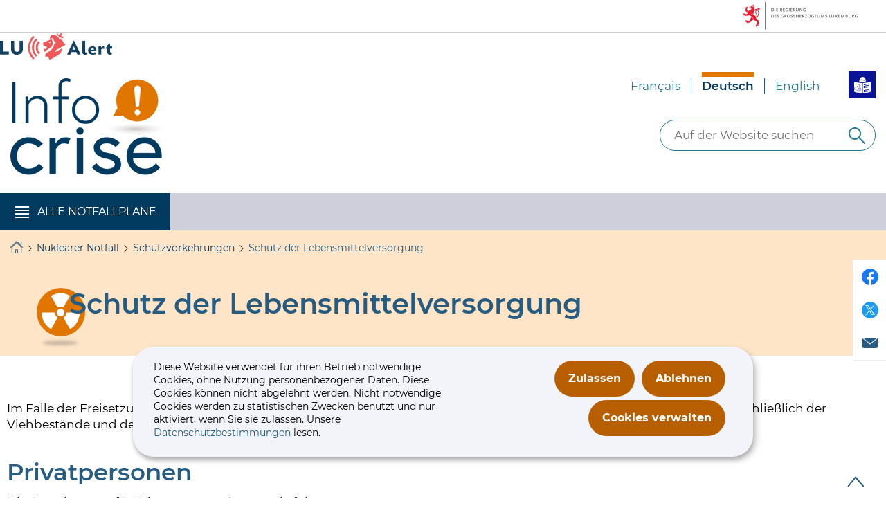

--- FILE ---
content_type: text/css
request_url: https://infocrise.public.lu/etc.clientlibs/infocrise/clientlibs/base.css
body_size: 22798
content:
@font-face{font-family:montserrat-web;font-style:normal;font-weight:300;src:url(//cdn.public.lu/fonts/montserrat-web/montserrat-web-n3.woff2) format("woff2"),url(//cdn.public.lu/fonts/montserrat-web/montserrat-web-n3.woff) format("woff")}@font-face{font-family:montserrat-web;font-style:normal;font-weight:400;src:url(//cdn.public.lu/fonts/montserrat-web/montserrat-web-n4.woff2) format("woff2"),url(//cdn.public.lu/fonts/montserrat-web/montserrat-web-n4.woff) format("woff")}@font-face{font-family:montserrat-web;font-style:italic;font-weight:400;src:url(//cdn.public.lu/fonts/montserrat-web/montserrat-web-i4.woff2) format("woff2"),url(//cdn.public.lu/fonts/montserrat-web/montserrat-web-i4.woff) format("woff")}@font-face{font-family:montserrat-web;font-style:normal;font-weight:600;src:url(//cdn.public.lu/fonts/montserrat-web/montserrat-web-n6.woff2) format("woff2"),url(//cdn.public.lu/fonts/montserrat-web/montserrat-web-n6.woff) format("woff")}@font-face{font-family:montserrat-web;font-style:italic;font-weight:600;src:url(//cdn.public.lu/fonts/montserrat-web/montserrat-web-i6.woff2) format("woff2"),url(//cdn.public.lu/fonts/montserrat-web/montserrat-web-i6.woff) format("woff")}@font-face{font-family:montserrat-web;font-style:normal;font-weight:700;src:url(//cdn.public.lu/fonts/montserrat-web/montserrat-web-n7.woff2) format("woff2"),url(//cdn.public.lu/fonts/montserrat-web/montserrat-web-n7.woff) format("woff")}@font-face{font-family:montserrat-web;font-style:italic;font-weight:700;src:url(//cdn.public.lu/fonts/montserrat-web/montserrat-web-i7.woff2) format("woff2"),url(//cdn.public.lu/fonts/montserrat-web/montserrat-web-i7.woff) format("woff")}@font-face{font-family:montserrat-web;font-style:normal;font-weight:800;src:url(//cdn.public.lu/fonts/montserrat-web/montserrat-web-n8.woff2) format("woff2"),url(//cdn.public.lu/fonts/montserrat-web/montserrat-web-n8.woff) format("woff")}
/*! normalize.css v8.0.1 | MIT License | github.com/necolas/normalize.css */html{line-height:1.15;-webkit-text-size-adjust:100%}body{margin:0}main{display:block}h1{font-size:2em;margin:.67em 0}hr{box-sizing:content-box;height:0;overflow:visible}pre{font-family:monospace,monospace;font-size:1em}a{background-color:transparent}abbr[title]{border-bottom:none;text-decoration:underline;-webkit-text-decoration:underline dotted;text-decoration:underline dotted}b,strong{font-weight:bolder}code,kbd,samp{font-family:monospace,monospace;font-size:1em}small{font-size:80%}sub,sup{font-size:75%;line-height:0;position:relative;vertical-align:baseline}sub{bottom:-.25em}sup{top:-.5em}img{border-style:none}button,input,optgroup,select,textarea{font-family:inherit;font-size:100%;line-height:1.15;margin:0}button,input{overflow:visible}button,select{text-transform:none}[type=button],[type=reset],[type=submit],button{-webkit-appearance:button}[type=button]::-moz-focus-inner,[type=reset]::-moz-focus-inner,[type=submit]::-moz-focus-inner,button::-moz-focus-inner{border-style:none;padding:0}fieldset{padding:.35em .75em .625em}legend{box-sizing:border-box;color:inherit;display:table;max-width:100%;padding:0;white-space:normal}progress{vertical-align:baseline}textarea{overflow:auto}[type=checkbox],[type=radio]{box-sizing:border-box;padding:0}[type=number]::-webkit-inner-spin-button,[type=number]::-webkit-outer-spin-button{height:auto}[type=search]{-webkit-appearance:textfield;outline-offset:-2px}[type=search]::-webkit-search-decoration{-webkit-appearance:none}::-webkit-file-upload-button{-webkit-appearance:button;font:inherit}details{display:block}summary{display:list-item}[hidden],template{display:none}.root-container{overflow-x:hidden}.is-hidden{display:none}.a--left{float:left;margin-right:2rem}.a--right{float:right;margin-left:2rem}.a--left,.a--right{max-width:32%}.highlight{background:#f2faff;color:#000000;display:block;margin:1.5rem 0;padding:1.5rem 2rem}.highlight>:last-child{margin-bottom:0}a:not(.btn){color:#265c81;text-decoration:underline}a:not(.btn):visited{color:#207c91;text-decoration:none}a:not(.btn):hover{color:#265c81;text-decoration:none}.textVariant--dark a:not(.btn),.textVariant--text--dark a:not(.btn){color:#265c81;text-decoration:underline}.textVariant--dark a:not(.btn):visited,.textVariant--text--dark a:not(.btn):visited{color:#207c91;text-decoration:none}.textVariant--dark a:not(.btn):hover,.textVariant--text--dark a:not(.btn):hover{color:#265c81;text-decoration:none}.textVariant--light a:not(.btn),.textVariant--text--light a:not(.btn){color:#ffe5c8;text-decoration:underline}.textVariant--light a:not(.btn):visited,.textVariant--text--light a:not(.btn):visited{color:#f2f4f9;text-decoration:none}.textVariant--light a:not(.btn):hover,.textVariant--text--light a:not(.btn):hover{color:#ffe5c8;text-decoration:none}.btn,.btn--primary,button,input[type=submit]{background:#b75f00;border:none;border-radius:50px;box-sizing:border-box;color:#ffffff;display:inline-block;font-size:1.6rem;font-weight:700;-ms-hyphens:none;hyphens:none;line-height:1.4;padding:1.5rem 2rem;position:relative;text-align:center;text-decoration:none;width:auto}.btn--primary:visited,.btn:visited,button:visited,input[type=submit]:visited{background:#02395e}.btn--primary:focus,.btn--primary:hover,.btn:focus,.btn:hover,button:focus,button:hover,input[type=submit]:focus,input[type=submit]:hover{background:#265c81}.btn--primary:focus,.btn:focus,button:focus,input[type=submit]:focus{outline:1px dotted #000000}.btn--primary[disabled],.btn--primary[disabled]:focus,.btn--primary[disabled]:hover,.btn[disabled],.btn[disabled]:focus,.btn[disabled]:hover,button[disabled],button[disabled]:focus,button[disabled]:hover,input[type=submit][disabled],input[type=submit][disabled]:focus,input[type=submit][disabled]:hover{background:#cdd0d9;color:#02395e}.btn.btn--secondary,.btn.btn--style2,.btn.btn--tertiary{background:#207c91}.btn.btn--secondary:visited,.btn.btn--style2:visited,.btn.btn--tertiary:visited{background:#02395e}.btn.btn--secondary:focus,.btn.btn--secondary:hover,.btn.btn--style2:focus,.btn.btn--style2:hover,.btn.btn--tertiary:focus,.btn.btn--tertiary:hover{background:#265c81}.btn--nude{background:transparent;color:#265c81;font-size:1.8rem;font-weight:600;margin:0}.btn--nude:focus,.btn--nude:hover{background:transparent;text-decoration:underline}.btn--autoloader{display:block;margin:0 auto}.btn--block{display:block;width:100%}.btn--small{font-size:.8em;line-height:1.75;padding:.25em .5em}.btn--large{font-size:1.9rem;line-height:.56;padding:1.2rem 2.5rem}.btn.btn--style--dark,.textVariant--light .btn,.textVariant--text--light .btn{background:#ffe5c8;color:#265c81}.btn.btn--style--dark:visited,.textVariant--light .btn:visited,.textVariant--text--light .btn:visited{background:#cdd0d9;color:#02395e}.btn.btn--style--dark:focus,.btn.btn--style--dark:hover,.textVariant--light .btn:focus,.textVariant--light .btn:hover,.textVariant--text--light .btn:focus,.textVariant--text--light .btn:hover{background:#f2f4f9}.cmp-button__icon{background:#ffbb70;border-radius:5rem;margin:0 .5rem .5rem 0;padding:11px 8px 4px;vertical-align:middle}form{color:#02395e;margin:2rem 0}.form-group,fieldset{margin-bottom:2rem}fieldset{border:none;padding:0}.form-group{position:relative}legend{color:#58595b;font-size:1.4rem;line-height:1;padding:1rem 0;width:100%}.fieldgroup-label,label,legend{display:block}input,select,textarea{border:solid #207c91;border-radius:3px;border-width:1px 1px 3px;box-sizing:border-box;line-height:1.4;max-width:600px;padding:1rem .5rem;width:100%}input:focus,select:focus,textarea:focus{outline:1px dotted #212121}input[type=checkbox],input[type=radio]{border:none;box-sizing:border-box;cursor:pointer;line-height:auto;padding:0;width:auto}textarea{min-height:15rem;resize:vertical}.field{position:relative}.field,.fieldgroup-group{display:block;margin:0 0 1.5rem;max-width:60rem}.field-mandatory{display:block;margin:1rem;width:100%}.field-required{color:#a80010}.field--postfix{margin-bottom:0}.field--postfix.field--inline{display:inline-block;margin-right:2rem}.field--postfix label{cursor:pointer;display:inline-block;padding-left:.5rem}.field-optional{color:#ececec;font-size:80%;font-style:italic}.field-error .error{color:#a80010;font-size:1.5rem;font-style:italic}.field-error input,.field-error select,.field-error textarea{border-color:#a80010}.field--confirm .field-label{border-bottom:1px solid #b5b5b5;display:inline-block;font-size:1.4rem;margin-bottom:.2rem}.field--confirm .field-value{display:block;padding-left:2rem}.bubble-helper{background:#fff;border:1px solid #ccc;border-radius:100%;box-sizing:border-box;color:#1266a0;display:inline-block;float:right;height:1.5em;margin-bottom:1rem;text-align:center;text-decoration:none;vertical-align:middle;width:1.5em}.bubble-helper.is-active{background:#1266a0;border-color:#1266a0;color:#fff}@namespace xlink "http://www.w3.org/1999/xlink";.iconset g,.iconset path{fill:inherit;stroke:inherit}.icon{fill:currentColor;height:24px;width:24px}.icon>use{fill:inherit;stroke:none}.btn .icon>use,a .icon>use,button .icon>use{fill:currentColor}.icon--small{height:12px;width:12px}img{max-width:100%}.img--rounded{border-radius:4px}.img--circled{border-radius:50%}.img--bordered{background:#fff;border:1px solid #888;padding:1em}figcaption{font-size:1.4rem;padding:.75rem 0}.fig{position:relative}.fig-embed{display:block;margin:0;width:100%}.fig figcaption{margin-top:1em}.fig p{margin:0 0 1em}.fig p:last-child{margin-bottom:0}.fig--left,.fig--left img,.fig--right img{max-width:32%}.fig--left{float:left;margin-right:2rem}.fig--right{float:right;margin-left:2rem;max-width:32%}.fig small{color:#ccc;display:block;font-family:verdana,sans-serif;font-size:.75em}summary{cursor:pointer}summary::-webkit-details-marker{display:none}summary:focus{outline:none}[role=listbox]{background:#fff;list-style:none;margin:0;padding:0;position:absolute}[role=listbox] li{padding-left:0}[role=listbox]>li::marker{content:none;display:none}[role=listbox][aria-expanded=false]{display:none}[role=listbox]>[role=option]{overflow:hidden;padding:.5em 1em;text-overflow:ellipsis;white-space:nowrap}[role=listbox]>[role=option]+[role=option]{border-top:1px solid #f0f0f0}ol,ul{line-height:1.4;margin:1.5rem 0;padding-left:2rem}ol li,ul li{position:relative}ol li::marker,ul li::marker{color:#b75f00}ol ol,ol ul,ul ol,ul ul{margin:.75rem}ul{list-style:disc}.cmp-list{list-style:none}.cmp-list.cmp-list-single-item,.cmp-list>li{line-height:1.4;position:relative}.cmp-list.cmp-list-single-item:before,.cmp-list>li:before{aspect-ratio:1;background:#e07500;border-radius:50%;content:"";height:.35em;left:-1em;position:absolute;top:1rem}.cmp-list.cmp-list-single-item{margin:1.5rem 0 1.5rem 2rem}ol{list-style:decimal}ol ::marker{color:#b75f00;font-size:1.5rem;font-weight:700}dt{color:#265c81;display:inline;font-size:2rem;font-weight:600}dd+dt{margin-top:1.5rem}dd{display:inline;margin-left:0}dd:after{clear:both;content:"";display:block}.list--inline,.nude{list-style:none;margin:0;padding:0}.nude li{padding-left:0}.nude>li::marker{content:none;display:none}.list--inline>li{display:inline}.dl--aligned dt{float:left;margin-right:1.5rem;margin-top:0}.dl--aligned dt+dt{margin-left:-1.5rem}.dl--aligned dt+dt:before{content:", "}.dl--aligned dd{margin-bottom:1.5rem}.dl--aligned dd:last-child{margin-bottom:0}.dl--aligned dd+dt{clear:left}.textVariant--dark ol li::marker,.textVariant--dark ul li::marker,.textVariant--text--dark ol li::marker,.textVariant--text--dark ul li::marker{color:#b75f00}.textVariant--light ol,.textVariant--light ul,.textVariant--text--light ol,.textVariant--text--light ul{color:#ffffff}.textVariant--light ol li::marker,.textVariant--light ul li::marker,.textVariant--text--light ol li::marker,.textVariant--text--light ul li::marker{color:#cdd0d9}.cmp-image--left~.cmp-text ol,.cmp-image--left~.cmp-text ul{display:table}.table--container{overflow-x:auto}.table--container:focus-visible{outline:1px dotted #000}table{border:1px solid transparent;box-sizing:border-box;font-size:1.4rem;width:100%}table caption{color:#000000;font-size:2rem;font-style:normal;font-weight:300;margin:1.5rem 0;text-align:left}table td,table th{font-size:1.8rem;-ms-hyphens:none;hyphens:none;padding:1.5rem 2rem;text-align:left;vertical-align:top}table th{font-weight:600}table tbody th{color:#02395e}table tbody tr{border-bottom:1px solid #4b97a8;color:#000000;font-weight:400;letter-spacing:normal;line-height:2;transition:all .2s ease-in-out}table thead tr{background:#265c81;color:#ffffff;letter-spacing:normal;text-align:left}table thead tr th{color:#ffffff}.table--striped tbody tr:nth-child(2n){background-color:#f2f4f9}.table--container tbody tr:hover{background-color:#207c91;color:#ffffff}.table--container tbody tr:hover th{color:#ffffff}.table--tufte tbody tr:nth-child(3n+1){border-top:1px dotted #b5b5b5}@media (max-width:45em){.table--collapse,.table--directory{overflow:hidden}.table--collapse caption,.table--directory caption{display:block;width:100%}.table--collapse tbody td:not([data-header]),.table--collapse thead,.table--directory tbody td:not([data-header]),.table--directory thead{display:none}.table--collapse tbody th:first-child,.table--directory tbody th:first-child{border-right:none}.table--collapse,.table--collapse tbody,.table--collapse td,.table--collapse th,.table--collapse tr,.table--directory,.table--directory tbody,.table--directory td,.table--directory th,.table--directory tr{display:block;overflow:hidden\9;width:100%}.table--collapse tbody td,.table--collapse tbody th,.table--directory tbody td,.table--directory tbody th{border:none}.table--collapse tbody tr,.table--collapse tbody tr+tr,.table--directory tbody tr,.table--directory tbody tr+tr{border-top:2px solid #ececec}.table--collapse td[data-header],.table--collapse th[data-header],.table--directory td[data-header],.table--directory th[data-header]{border-top:1px solid #ececec;box-sizing:border-box;float:left\9;min-height:4rem;padding-left:50%;position:relative;width:100%\9}.table--collapse td[data-header]:before,.table--collapse th[data-header]:before,.table--directory td[data-header]:before,.table--directory th[data-header]:before{bottom:0;box-sizing:border-box;content:attr(data-header);-ms-hyphens:none;hyphens:none;left:0;padding:1.2rem 1rem;position:absolute;top:0;width:45%}.no-flexwrap .table--collapse,.no-flexwrap .table--directory{table-layout:fixed}}html{background:#ffffff;color:#000000;font-family:montserrat-web,Calibri,Candara,Segoe,Segoe UI,Optima,Arial,sans-serif;font-size:62.5%;-ms-hyphens:auto;hyphens:auto;line-height:1.4}[lang=de] h1,[lang=de] h2,[lang=de] h3,[lang=de] h4,[lang=de] h5,[lang=de] h6,[lang=de] html{word-break:break-word}body{font-size:1.7rem}h1,h2,h3,h4,h5,h6{font-family:montserrat-web,Candara,Segoe,Segoe UI,Optima,Arial,sans-serif}h1 small,h2 small,h3 small,h4 small,h5 small,h6 small{color:inherit;font-size:inherit;font-weight:400;opacity:.7}h1,h2,h3,h5{font-weight:600}h1{color:#4b97a8;font-size:3.6rem;margin:2em 0 1em;position:relative}h1,h2{line-height:1}h2{color:#265c81;font-size:3.2rem;margin:4rem 0 1.5rem}h3{color:#b75f00;font-size:3rem;line-height:1;margin:3rem 0 .75rem;padding-bottom:.7rem;position:relative}h4{color:#207c91;font-size:2.8rem;font-weight:400}h4,h5{line-height:1;margin:2rem 0 .75rem;padding-bottom:.7rem;position:relative}h5{color:#265c81;font-size:2.3rem}h6{color:#207c91;font-size:2rem;font-weight:700;line-height:1.8rem;margin:2rem 0 .75rem;padding-bottom:.7rem;position:relative}p{margin:0 0 1.5rem}pre{margin:1.5rem 0}address{color:#ececec}blockquote{font-size:1.8rem;font-style:italic;margin:3rem 2rem}blockquote p{padding:0 4rem;position:relative}blockquote p:after,blockquote p:before{color:#207c91;display:inline-block;font-family:pt-sans,sans-serif;font-size:12rem;line-height:.2em;position:absolute}blockquote p:before{content:"“";left:-3rem;top:1rem}blockquote p:after{bottom:2rem;content:"„";right:-2rem}blockquote cite,blockquote footer,blockquote small{font-size:1.5rem;font-style:normal;text-align:right}blockquote small{display:block;margin-top:3rem}blockquote cite{color:#207c91;font-size:inherit}sub{font-feature-settings:subs;font-variant-position:sub}sup{font-feature-settings:sups;font-variant-position:super}code,pre,samp{font-family:Consolas,Monaco,Andale Mono,monospace}.page-strapline{color:#686868;display:block;font-family:montserrat-web,Candara,Segoe,Segoe UI,Optima,Arial,sans-serif;font-size:.75em;font-weight:700;letter-spacing:.1em;margin:0;text-transform:uppercase}.page-subtitle{display:block;font-size:2rem;font-style:italic}.intro{margin:0 0 3rem}.meta{color:#000000;font-family:montserrat-web,Calibri,Candara,Segoe,Segoe UI,Optima,Arial,sans-serif;font-style:italic}.cmp-lastupdate{font-size:1.5rem;font-style:italic}.textVariant--light h1,.textVariant--light h2,.textVariant--light h3,.textVariant--light h4,.textVariant--light h5,.textVariant--light h6,.textVariant--light p,.textVariant--text--light h1,.textVariant--text--light h2,.textVariant--text--light h3,.textVariant--text--light h4,.textVariant--text--light h5,.textVariant--text--light h6,.textVariant--text--light p{color:#ffffff}.assistivetext,.at,.mcgyver svg.icon+span,[class*=" icon-"]+span,[class^=icon-]+span{clip:rect(1px 1px 1px 1px);clip:rect(1px,1px,1px,1px);height:1px;overflow:hidden;position:absolute!important;width:1px}@media (max-width:414px){h1{font-size:3.4rem}h2{font-size:3rem}h3{font-size:2.8rem}}@media (min-width:45em){h1{font-size:4rem}h2{font-size:3.4rem}h3{font-size:3.2rem}}@media print and print{.anchor,.back,.basket-order-item-delete,.basket-submit-actions,.book-actions,.btn,.button,.cmp-button__icon,.cmp-multiplayer,.cmp-pageCover,.glossary-nav,.govbar,.logo:before,.mcgyver,.messenger--cookie,.page-footernav,.page-headernav,.page-localnav,.pagination,.search-bar,.search-filters,.search-meta,.skiplinks,.slideshow-thumbnails,nav{display:none!important}.page-footer{background:none!important}.page-footer .footer__copyright{position:relative!important}.page-title h1{margin:2em 0 1em!important;padding-left:0!important}.page-title:after{background:none!important}}.aem-Grid{display:block;width:auto}.aem-Grid.aem-Grid--1>.aem-GridColumn.aem-GridColumn--default--1{clear:none;float:left;width:100%}.aem-Grid.aem-Grid--1>.aem-GridColumn.aem-GridColumn--offset--default--0{margin-left:0}.aem-Grid.aem-Grid--1>.aem-GridColumn.aem-GridColumn--offset--default--1{margin-left:100%}.aem-Grid.aem-Grid--default--1>.aem-GridColumn.aem-GridColumn--default--1{clear:none;float:left;width:100%}.aem-Grid.aem-Grid--default--1>.aem-GridColumn.aem-GridColumn--offset--default--0{margin-left:0}.aem-Grid.aem-Grid--default--1>.aem-GridColumn.aem-GridColumn--offset--default--1{margin-left:100%}.aem-Grid.aem-Grid--2>.aem-GridColumn.aem-GridColumn--default--1{clear:none;float:left;width:50%}.aem-Grid.aem-Grid--2>.aem-GridColumn.aem-GridColumn--default--2{clear:none;float:left;width:100%}.aem-Grid.aem-Grid--2>.aem-GridColumn.aem-GridColumn--offset--default--0{margin-left:0}.aem-Grid.aem-Grid--2>.aem-GridColumn.aem-GridColumn--offset--default--1{margin-left:50%}.aem-Grid.aem-Grid--2>.aem-GridColumn.aem-GridColumn--offset--default--2{margin-left:100%}.aem-Grid.aem-Grid--default--2>.aem-GridColumn.aem-GridColumn--default--1{clear:none;float:left;width:50%}.aem-Grid.aem-Grid--default--2>.aem-GridColumn.aem-GridColumn--default--2{clear:none;float:left;width:100%}.aem-Grid.aem-Grid--default--2>.aem-GridColumn.aem-GridColumn--offset--default--0{margin-left:0}.aem-Grid.aem-Grid--default--2>.aem-GridColumn.aem-GridColumn--offset--default--1{margin-left:50%}.aem-Grid.aem-Grid--default--2>.aem-GridColumn.aem-GridColumn--offset--default--2{margin-left:100%}.aem-Grid.aem-Grid--3>.aem-GridColumn.aem-GridColumn--default--1{clear:none;float:left;width:33.33333333%}.aem-Grid.aem-Grid--3>.aem-GridColumn.aem-GridColumn--default--2{clear:none;float:left;width:66.66666667%}.aem-Grid.aem-Grid--3>.aem-GridColumn.aem-GridColumn--default--3{clear:none;float:left;width:100%}.aem-Grid.aem-Grid--3>.aem-GridColumn.aem-GridColumn--offset--default--0{margin-left:0}.aem-Grid.aem-Grid--3>.aem-GridColumn.aem-GridColumn--offset--default--1{margin-left:33.33333333%}.aem-Grid.aem-Grid--3>.aem-GridColumn.aem-GridColumn--offset--default--2{margin-left:66.66666667%}.aem-Grid.aem-Grid--3>.aem-GridColumn.aem-GridColumn--offset--default--3{margin-left:100%}.aem-Grid.aem-Grid--default--3>.aem-GridColumn.aem-GridColumn--default--1{clear:none;float:left;width:33.33333333%}.aem-Grid.aem-Grid--default--3>.aem-GridColumn.aem-GridColumn--default--2{clear:none;float:left;width:66.66666667%}.aem-Grid.aem-Grid--default--3>.aem-GridColumn.aem-GridColumn--default--3{clear:none;float:left;width:100%}.aem-Grid.aem-Grid--default--3>.aem-GridColumn.aem-GridColumn--offset--default--0{margin-left:0}.aem-Grid.aem-Grid--default--3>.aem-GridColumn.aem-GridColumn--offset--default--1{margin-left:33.33333333%}.aem-Grid.aem-Grid--default--3>.aem-GridColumn.aem-GridColumn--offset--default--2{margin-left:66.66666667%}.aem-Grid.aem-Grid--default--3>.aem-GridColumn.aem-GridColumn--offset--default--3{margin-left:100%}.aem-Grid.aem-Grid--4>.aem-GridColumn.aem-GridColumn--default--1{clear:none;float:left;width:25%}.aem-Grid.aem-Grid--4>.aem-GridColumn.aem-GridColumn--default--2{clear:none;float:left;width:50%}.aem-Grid.aem-Grid--4>.aem-GridColumn.aem-GridColumn--default--3{clear:none;float:left;width:75%}.aem-Grid.aem-Grid--4>.aem-GridColumn.aem-GridColumn--default--4{clear:none;float:left;width:100%}.aem-Grid.aem-Grid--4>.aem-GridColumn.aem-GridColumn--offset--default--0{margin-left:0}.aem-Grid.aem-Grid--4>.aem-GridColumn.aem-GridColumn--offset--default--1{margin-left:25%}.aem-Grid.aem-Grid--4>.aem-GridColumn.aem-GridColumn--offset--default--2{margin-left:50%}.aem-Grid.aem-Grid--4>.aem-GridColumn.aem-GridColumn--offset--default--3{margin-left:75%}.aem-Grid.aem-Grid--4>.aem-GridColumn.aem-GridColumn--offset--default--4{margin-left:100%}.aem-Grid.aem-Grid--default--4>.aem-GridColumn.aem-GridColumn--default--1{clear:none;float:left;width:25%}.aem-Grid.aem-Grid--default--4>.aem-GridColumn.aem-GridColumn--default--2{clear:none;float:left;width:50%}.aem-Grid.aem-Grid--default--4>.aem-GridColumn.aem-GridColumn--default--3{clear:none;float:left;width:75%}.aem-Grid.aem-Grid--default--4>.aem-GridColumn.aem-GridColumn--default--4{clear:none;float:left;width:100%}.aem-Grid.aem-Grid--default--4>.aem-GridColumn.aem-GridColumn--offset--default--0{margin-left:0}.aem-Grid.aem-Grid--default--4>.aem-GridColumn.aem-GridColumn--offset--default--1{margin-left:25%}.aem-Grid.aem-Grid--default--4>.aem-GridColumn.aem-GridColumn--offset--default--2{margin-left:50%}.aem-Grid.aem-Grid--default--4>.aem-GridColumn.aem-GridColumn--offset--default--3{margin-left:75%}.aem-Grid.aem-Grid--default--4>.aem-GridColumn.aem-GridColumn--offset--default--4{margin-left:100%}.aem-Grid.aem-Grid--5>.aem-GridColumn.aem-GridColumn--default--1{clear:none;float:left;width:20%}.aem-Grid.aem-Grid--5>.aem-GridColumn.aem-GridColumn--default--2{clear:none;float:left;width:40%}.aem-Grid.aem-Grid--5>.aem-GridColumn.aem-GridColumn--default--3{clear:none;float:left;width:60%}.aem-Grid.aem-Grid--5>.aem-GridColumn.aem-GridColumn--default--4{clear:none;float:left;width:80%}.aem-Grid.aem-Grid--5>.aem-GridColumn.aem-GridColumn--default--5{clear:none;float:left;width:100%}.aem-Grid.aem-Grid--5>.aem-GridColumn.aem-GridColumn--offset--default--0{margin-left:0}.aem-Grid.aem-Grid--5>.aem-GridColumn.aem-GridColumn--offset--default--1{margin-left:20%}.aem-Grid.aem-Grid--5>.aem-GridColumn.aem-GridColumn--offset--default--2{margin-left:40%}.aem-Grid.aem-Grid--5>.aem-GridColumn.aem-GridColumn--offset--default--3{margin-left:60%}.aem-Grid.aem-Grid--5>.aem-GridColumn.aem-GridColumn--offset--default--4{margin-left:80%}.aem-Grid.aem-Grid--5>.aem-GridColumn.aem-GridColumn--offset--default--5{margin-left:100%}.aem-Grid.aem-Grid--default--5>.aem-GridColumn.aem-GridColumn--default--1{clear:none;float:left;width:20%}.aem-Grid.aem-Grid--default--5>.aem-GridColumn.aem-GridColumn--default--2{clear:none;float:left;width:40%}.aem-Grid.aem-Grid--default--5>.aem-GridColumn.aem-GridColumn--default--3{clear:none;float:left;width:60%}.aem-Grid.aem-Grid--default--5>.aem-GridColumn.aem-GridColumn--default--4{clear:none;float:left;width:80%}.aem-Grid.aem-Grid--default--5>.aem-GridColumn.aem-GridColumn--default--5{clear:none;float:left;width:100%}.aem-Grid.aem-Grid--default--5>.aem-GridColumn.aem-GridColumn--offset--default--0{margin-left:0}.aem-Grid.aem-Grid--default--5>.aem-GridColumn.aem-GridColumn--offset--default--1{margin-left:20%}.aem-Grid.aem-Grid--default--5>.aem-GridColumn.aem-GridColumn--offset--default--2{margin-left:40%}.aem-Grid.aem-Grid--default--5>.aem-GridColumn.aem-GridColumn--offset--default--3{margin-left:60%}.aem-Grid.aem-Grid--default--5>.aem-GridColumn.aem-GridColumn--offset--default--4{margin-left:80%}.aem-Grid.aem-Grid--default--5>.aem-GridColumn.aem-GridColumn--offset--default--5{margin-left:100%}.aem-Grid.aem-Grid--6>.aem-GridColumn.aem-GridColumn--default--1{clear:none;float:left;width:16.66666667%}.aem-Grid.aem-Grid--6>.aem-GridColumn.aem-GridColumn--default--2{clear:none;float:left;width:33.33333333%}.aem-Grid.aem-Grid--6>.aem-GridColumn.aem-GridColumn--default--3{clear:none;float:left;width:50%}.aem-Grid.aem-Grid--6>.aem-GridColumn.aem-GridColumn--default--4{clear:none;float:left;width:66.66666667%}.aem-Grid.aem-Grid--6>.aem-GridColumn.aem-GridColumn--default--5{clear:none;float:left;width:83.33333333%}.aem-Grid.aem-Grid--6>.aem-GridColumn.aem-GridColumn--default--6{clear:none;float:left;width:100%}.aem-Grid.aem-Grid--6>.aem-GridColumn.aem-GridColumn--offset--default--0{margin-left:0}.aem-Grid.aem-Grid--6>.aem-GridColumn.aem-GridColumn--offset--default--1{margin-left:16.66666667%}.aem-Grid.aem-Grid--6>.aem-GridColumn.aem-GridColumn--offset--default--2{margin-left:33.33333333%}.aem-Grid.aem-Grid--6>.aem-GridColumn.aem-GridColumn--offset--default--3{margin-left:50%}.aem-Grid.aem-Grid--6>.aem-GridColumn.aem-GridColumn--offset--default--4{margin-left:66.66666667%}.aem-Grid.aem-Grid--6>.aem-GridColumn.aem-GridColumn--offset--default--5{margin-left:83.33333333%}.aem-Grid.aem-Grid--6>.aem-GridColumn.aem-GridColumn--offset--default--6{margin-left:100%}.aem-Grid.aem-Grid--default--6>.aem-GridColumn.aem-GridColumn--default--1{clear:none;float:left;width:16.66666667%}.aem-Grid.aem-Grid--default--6>.aem-GridColumn.aem-GridColumn--default--2{clear:none;float:left;width:33.33333333%}.aem-Grid.aem-Grid--default--6>.aem-GridColumn.aem-GridColumn--default--3{clear:none;float:left;width:50%}.aem-Grid.aem-Grid--default--6>.aem-GridColumn.aem-GridColumn--default--4{clear:none;float:left;width:66.66666667%}.aem-Grid.aem-Grid--default--6>.aem-GridColumn.aem-GridColumn--default--5{clear:none;float:left;width:83.33333333%}.aem-Grid.aem-Grid--default--6>.aem-GridColumn.aem-GridColumn--default--6{clear:none;float:left;width:100%}.aem-Grid.aem-Grid--default--6>.aem-GridColumn.aem-GridColumn--offset--default--0{margin-left:0}.aem-Grid.aem-Grid--default--6>.aem-GridColumn.aem-GridColumn--offset--default--1{margin-left:16.66666667%}.aem-Grid.aem-Grid--default--6>.aem-GridColumn.aem-GridColumn--offset--default--2{margin-left:33.33333333%}.aem-Grid.aem-Grid--default--6>.aem-GridColumn.aem-GridColumn--offset--default--3{margin-left:50%}.aem-Grid.aem-Grid--default--6>.aem-GridColumn.aem-GridColumn--offset--default--4{margin-left:66.66666667%}.aem-Grid.aem-Grid--default--6>.aem-GridColumn.aem-GridColumn--offset--default--5{margin-left:83.33333333%}.aem-Grid.aem-Grid--default--6>.aem-GridColumn.aem-GridColumn--offset--default--6{margin-left:100%}.aem-Grid.aem-Grid--7>.aem-GridColumn.aem-GridColumn--default--1{clear:none;float:left;width:14.28571429%}.aem-Grid.aem-Grid--7>.aem-GridColumn.aem-GridColumn--default--2{clear:none;float:left;width:28.57142857%}.aem-Grid.aem-Grid--7>.aem-GridColumn.aem-GridColumn--default--3{clear:none;float:left;width:42.85714286%}.aem-Grid.aem-Grid--7>.aem-GridColumn.aem-GridColumn--default--4{clear:none;float:left;width:57.14285714%}.aem-Grid.aem-Grid--7>.aem-GridColumn.aem-GridColumn--default--5{clear:none;float:left;width:71.42857143%}.aem-Grid.aem-Grid--7>.aem-GridColumn.aem-GridColumn--default--6{clear:none;float:left;width:85.71428571%}.aem-Grid.aem-Grid--7>.aem-GridColumn.aem-GridColumn--default--7{clear:none;float:left;width:100%}.aem-Grid.aem-Grid--7>.aem-GridColumn.aem-GridColumn--offset--default--0{margin-left:0}.aem-Grid.aem-Grid--7>.aem-GridColumn.aem-GridColumn--offset--default--1{margin-left:14.28571429%}.aem-Grid.aem-Grid--7>.aem-GridColumn.aem-GridColumn--offset--default--2{margin-left:28.57142857%}.aem-Grid.aem-Grid--7>.aem-GridColumn.aem-GridColumn--offset--default--3{margin-left:42.85714286%}.aem-Grid.aem-Grid--7>.aem-GridColumn.aem-GridColumn--offset--default--4{margin-left:57.14285714%}.aem-Grid.aem-Grid--7>.aem-GridColumn.aem-GridColumn--offset--default--5{margin-left:71.42857143%}.aem-Grid.aem-Grid--7>.aem-GridColumn.aem-GridColumn--offset--default--6{margin-left:85.71428571%}.aem-Grid.aem-Grid--7>.aem-GridColumn.aem-GridColumn--offset--default--7{margin-left:100%}.aem-Grid.aem-Grid--default--7>.aem-GridColumn.aem-GridColumn--default--1{clear:none;float:left;width:14.28571429%}.aem-Grid.aem-Grid--default--7>.aem-GridColumn.aem-GridColumn--default--2{clear:none;float:left;width:28.57142857%}.aem-Grid.aem-Grid--default--7>.aem-GridColumn.aem-GridColumn--default--3{clear:none;float:left;width:42.85714286%}.aem-Grid.aem-Grid--default--7>.aem-GridColumn.aem-GridColumn--default--4{clear:none;float:left;width:57.14285714%}.aem-Grid.aem-Grid--default--7>.aem-GridColumn.aem-GridColumn--default--5{clear:none;float:left;width:71.42857143%}.aem-Grid.aem-Grid--default--7>.aem-GridColumn.aem-GridColumn--default--6{clear:none;float:left;width:85.71428571%}.aem-Grid.aem-Grid--default--7>.aem-GridColumn.aem-GridColumn--default--7{clear:none;float:left;width:100%}.aem-Grid.aem-Grid--default--7>.aem-GridColumn.aem-GridColumn--offset--default--0{margin-left:0}.aem-Grid.aem-Grid--default--7>.aem-GridColumn.aem-GridColumn--offset--default--1{margin-left:14.28571429%}.aem-Grid.aem-Grid--default--7>.aem-GridColumn.aem-GridColumn--offset--default--2{margin-left:28.57142857%}.aem-Grid.aem-Grid--default--7>.aem-GridColumn.aem-GridColumn--offset--default--3{margin-left:42.85714286%}.aem-Grid.aem-Grid--default--7>.aem-GridColumn.aem-GridColumn--offset--default--4{margin-left:57.14285714%}.aem-Grid.aem-Grid--default--7>.aem-GridColumn.aem-GridColumn--offset--default--5{margin-left:71.42857143%}.aem-Grid.aem-Grid--default--7>.aem-GridColumn.aem-GridColumn--offset--default--6{margin-left:85.71428571%}.aem-Grid.aem-Grid--default--7>.aem-GridColumn.aem-GridColumn--offset--default--7{margin-left:100%}.aem-Grid.aem-Grid--8>.aem-GridColumn.aem-GridColumn--default--1{clear:none;float:left;width:12.5%}.aem-Grid.aem-Grid--8>.aem-GridColumn.aem-GridColumn--default--2{clear:none;float:left;width:25%}.aem-Grid.aem-Grid--8>.aem-GridColumn.aem-GridColumn--default--3{clear:none;float:left;width:37.5%}.aem-Grid.aem-Grid--8>.aem-GridColumn.aem-GridColumn--default--4{clear:none;float:left;width:50%}.aem-Grid.aem-Grid--8>.aem-GridColumn.aem-GridColumn--default--5{clear:none;float:left;width:62.5%}.aem-Grid.aem-Grid--8>.aem-GridColumn.aem-GridColumn--default--6{clear:none;float:left;width:75%}.aem-Grid.aem-Grid--8>.aem-GridColumn.aem-GridColumn--default--7{clear:none;float:left;width:87.5%}.aem-Grid.aem-Grid--8>.aem-GridColumn.aem-GridColumn--default--8{clear:none;float:left;width:100%}.aem-Grid.aem-Grid--8>.aem-GridColumn.aem-GridColumn--offset--default--0{margin-left:0}.aem-Grid.aem-Grid--8>.aem-GridColumn.aem-GridColumn--offset--default--1{margin-left:12.5%}.aem-Grid.aem-Grid--8>.aem-GridColumn.aem-GridColumn--offset--default--2{margin-left:25%}.aem-Grid.aem-Grid--8>.aem-GridColumn.aem-GridColumn--offset--default--3{margin-left:37.5%}.aem-Grid.aem-Grid--8>.aem-GridColumn.aem-GridColumn--offset--default--4{margin-left:50%}.aem-Grid.aem-Grid--8>.aem-GridColumn.aem-GridColumn--offset--default--5{margin-left:62.5%}.aem-Grid.aem-Grid--8>.aem-GridColumn.aem-GridColumn--offset--default--6{margin-left:75%}.aem-Grid.aem-Grid--8>.aem-GridColumn.aem-GridColumn--offset--default--7{margin-left:87.5%}.aem-Grid.aem-Grid--8>.aem-GridColumn.aem-GridColumn--offset--default--8{margin-left:100%}.aem-Grid.aem-Grid--default--8>.aem-GridColumn.aem-GridColumn--default--1{clear:none;float:left;width:12.5%}.aem-Grid.aem-Grid--default--8>.aem-GridColumn.aem-GridColumn--default--2{clear:none;float:left;width:25%}.aem-Grid.aem-Grid--default--8>.aem-GridColumn.aem-GridColumn--default--3{clear:none;float:left;width:37.5%}.aem-Grid.aem-Grid--default--8>.aem-GridColumn.aem-GridColumn--default--4{clear:none;float:left;width:50%}.aem-Grid.aem-Grid--default--8>.aem-GridColumn.aem-GridColumn--default--5{clear:none;float:left;width:62.5%}.aem-Grid.aem-Grid--default--8>.aem-GridColumn.aem-GridColumn--default--6{clear:none;float:left;width:75%}.aem-Grid.aem-Grid--default--8>.aem-GridColumn.aem-GridColumn--default--7{clear:none;float:left;width:87.5%}.aem-Grid.aem-Grid--default--8>.aem-GridColumn.aem-GridColumn--default--8{clear:none;float:left;width:100%}.aem-Grid.aem-Grid--default--8>.aem-GridColumn.aem-GridColumn--offset--default--0{margin-left:0}.aem-Grid.aem-Grid--default--8>.aem-GridColumn.aem-GridColumn--offset--default--1{margin-left:12.5%}.aem-Grid.aem-Grid--default--8>.aem-GridColumn.aem-GridColumn--offset--default--2{margin-left:25%}.aem-Grid.aem-Grid--default--8>.aem-GridColumn.aem-GridColumn--offset--default--3{margin-left:37.5%}.aem-Grid.aem-Grid--default--8>.aem-GridColumn.aem-GridColumn--offset--default--4{margin-left:50%}.aem-Grid.aem-Grid--default--8>.aem-GridColumn.aem-GridColumn--offset--default--5{margin-left:62.5%}.aem-Grid.aem-Grid--default--8>.aem-GridColumn.aem-GridColumn--offset--default--6{margin-left:75%}.aem-Grid.aem-Grid--default--8>.aem-GridColumn.aem-GridColumn--offset--default--7{margin-left:87.5%}.aem-Grid.aem-Grid--default--8>.aem-GridColumn.aem-GridColumn--offset--default--8{margin-left:100%}.aem-Grid.aem-Grid--9>.aem-GridColumn.aem-GridColumn--default--1{clear:none;float:left;width:11.11111111%}.aem-Grid.aem-Grid--9>.aem-GridColumn.aem-GridColumn--default--2{clear:none;float:left;width:22.22222222%}.aem-Grid.aem-Grid--9>.aem-GridColumn.aem-GridColumn--default--3{clear:none;float:left;width:33.33333333%}.aem-Grid.aem-Grid--9>.aem-GridColumn.aem-GridColumn--default--4{clear:none;float:left;width:44.44444444%}.aem-Grid.aem-Grid--9>.aem-GridColumn.aem-GridColumn--default--5{clear:none;float:left;width:55.55555556%}.aem-Grid.aem-Grid--9>.aem-GridColumn.aem-GridColumn--default--6{clear:none;float:left;width:66.66666667%}.aem-Grid.aem-Grid--9>.aem-GridColumn.aem-GridColumn--default--7{clear:none;float:left;width:77.77777778%}.aem-Grid.aem-Grid--9>.aem-GridColumn.aem-GridColumn--default--8{clear:none;float:left;width:88.88888889%}.aem-Grid.aem-Grid--9>.aem-GridColumn.aem-GridColumn--default--9{clear:none;float:left;width:100%}.aem-Grid.aem-Grid--9>.aem-GridColumn.aem-GridColumn--offset--default--0{margin-left:0}.aem-Grid.aem-Grid--9>.aem-GridColumn.aem-GridColumn--offset--default--1{margin-left:11.11111111%}.aem-Grid.aem-Grid--9>.aem-GridColumn.aem-GridColumn--offset--default--2{margin-left:22.22222222%}.aem-Grid.aem-Grid--9>.aem-GridColumn.aem-GridColumn--offset--default--3{margin-left:33.33333333%}.aem-Grid.aem-Grid--9>.aem-GridColumn.aem-GridColumn--offset--default--4{margin-left:44.44444444%}.aem-Grid.aem-Grid--9>.aem-GridColumn.aem-GridColumn--offset--default--5{margin-left:55.55555556%}.aem-Grid.aem-Grid--9>.aem-GridColumn.aem-GridColumn--offset--default--6{margin-left:66.66666667%}.aem-Grid.aem-Grid--9>.aem-GridColumn.aem-GridColumn--offset--default--7{margin-left:77.77777778%}.aem-Grid.aem-Grid--9>.aem-GridColumn.aem-GridColumn--offset--default--8{margin-left:88.88888889%}.aem-Grid.aem-Grid--9>.aem-GridColumn.aem-GridColumn--offset--default--9{margin-left:100%}.aem-Grid.aem-Grid--default--9>.aem-GridColumn.aem-GridColumn--default--1{clear:none;float:left;width:11.11111111%}.aem-Grid.aem-Grid--default--9>.aem-GridColumn.aem-GridColumn--default--2{clear:none;float:left;width:22.22222222%}.aem-Grid.aem-Grid--default--9>.aem-GridColumn.aem-GridColumn--default--3{clear:none;float:left;width:33.33333333%}.aem-Grid.aem-Grid--default--9>.aem-GridColumn.aem-GridColumn--default--4{clear:none;float:left;width:44.44444444%}.aem-Grid.aem-Grid--default--9>.aem-GridColumn.aem-GridColumn--default--5{clear:none;float:left;width:55.55555556%}.aem-Grid.aem-Grid--default--9>.aem-GridColumn.aem-GridColumn--default--6{clear:none;float:left;width:66.66666667%}.aem-Grid.aem-Grid--default--9>.aem-GridColumn.aem-GridColumn--default--7{clear:none;float:left;width:77.77777778%}.aem-Grid.aem-Grid--default--9>.aem-GridColumn.aem-GridColumn--default--8{clear:none;float:left;width:88.88888889%}.aem-Grid.aem-Grid--default--9>.aem-GridColumn.aem-GridColumn--default--9{clear:none;float:left;width:100%}.aem-Grid.aem-Grid--default--9>.aem-GridColumn.aem-GridColumn--offset--default--0{margin-left:0}.aem-Grid.aem-Grid--default--9>.aem-GridColumn.aem-GridColumn--offset--default--1{margin-left:11.11111111%}.aem-Grid.aem-Grid--default--9>.aem-GridColumn.aem-GridColumn--offset--default--2{margin-left:22.22222222%}.aem-Grid.aem-Grid--default--9>.aem-GridColumn.aem-GridColumn--offset--default--3{margin-left:33.33333333%}.aem-Grid.aem-Grid--default--9>.aem-GridColumn.aem-GridColumn--offset--default--4{margin-left:44.44444444%}.aem-Grid.aem-Grid--default--9>.aem-GridColumn.aem-GridColumn--offset--default--5{margin-left:55.55555556%}.aem-Grid.aem-Grid--default--9>.aem-GridColumn.aem-GridColumn--offset--default--6{margin-left:66.66666667%}.aem-Grid.aem-Grid--default--9>.aem-GridColumn.aem-GridColumn--offset--default--7{margin-left:77.77777778%}.aem-Grid.aem-Grid--default--9>.aem-GridColumn.aem-GridColumn--offset--default--8{margin-left:88.88888889%}.aem-Grid.aem-Grid--default--9>.aem-GridColumn.aem-GridColumn--offset--default--9{margin-left:100%}.aem-Grid.aem-Grid--10>.aem-GridColumn.aem-GridColumn--default--1{clear:none;float:left;width:10%}.aem-Grid.aem-Grid--10>.aem-GridColumn.aem-GridColumn--default--2{clear:none;float:left;width:20%}.aem-Grid.aem-Grid--10>.aem-GridColumn.aem-GridColumn--default--3{clear:none;float:left;width:30%}.aem-Grid.aem-Grid--10>.aem-GridColumn.aem-GridColumn--default--4{clear:none;float:left;width:40%}.aem-Grid.aem-Grid--10>.aem-GridColumn.aem-GridColumn--default--5{clear:none;float:left;width:50%}.aem-Grid.aem-Grid--10>.aem-GridColumn.aem-GridColumn--default--6{clear:none;float:left;width:60%}.aem-Grid.aem-Grid--10>.aem-GridColumn.aem-GridColumn--default--7{clear:none;float:left;width:70%}.aem-Grid.aem-Grid--10>.aem-GridColumn.aem-GridColumn--default--8{clear:none;float:left;width:80%}.aem-Grid.aem-Grid--10>.aem-GridColumn.aem-GridColumn--default--9{clear:none;float:left;width:90%}.aem-Grid.aem-Grid--10>.aem-GridColumn.aem-GridColumn--default--10{clear:none;float:left;width:100%}.aem-Grid.aem-Grid--10>.aem-GridColumn.aem-GridColumn--offset--default--0{margin-left:0}.aem-Grid.aem-Grid--10>.aem-GridColumn.aem-GridColumn--offset--default--1{margin-left:10%}.aem-Grid.aem-Grid--10>.aem-GridColumn.aem-GridColumn--offset--default--2{margin-left:20%}.aem-Grid.aem-Grid--10>.aem-GridColumn.aem-GridColumn--offset--default--3{margin-left:30%}.aem-Grid.aem-Grid--10>.aem-GridColumn.aem-GridColumn--offset--default--4{margin-left:40%}.aem-Grid.aem-Grid--10>.aem-GridColumn.aem-GridColumn--offset--default--5{margin-left:50%}.aem-Grid.aem-Grid--10>.aem-GridColumn.aem-GridColumn--offset--default--6{margin-left:60%}.aem-Grid.aem-Grid--10>.aem-GridColumn.aem-GridColumn--offset--default--7{margin-left:70%}.aem-Grid.aem-Grid--10>.aem-GridColumn.aem-GridColumn--offset--default--8{margin-left:80%}.aem-Grid.aem-Grid--10>.aem-GridColumn.aem-GridColumn--offset--default--9{margin-left:90%}.aem-Grid.aem-Grid--10>.aem-GridColumn.aem-GridColumn--offset--default--10{margin-left:100%}.aem-Grid.aem-Grid--default--10>.aem-GridColumn.aem-GridColumn--default--1{clear:none;float:left;width:10%}.aem-Grid.aem-Grid--default--10>.aem-GridColumn.aem-GridColumn--default--2{clear:none;float:left;width:20%}.aem-Grid.aem-Grid--default--10>.aem-GridColumn.aem-GridColumn--default--3{clear:none;float:left;width:30%}.aem-Grid.aem-Grid--default--10>.aem-GridColumn.aem-GridColumn--default--4{clear:none;float:left;width:40%}.aem-Grid.aem-Grid--default--10>.aem-GridColumn.aem-GridColumn--default--5{clear:none;float:left;width:50%}.aem-Grid.aem-Grid--default--10>.aem-GridColumn.aem-GridColumn--default--6{clear:none;float:left;width:60%}.aem-Grid.aem-Grid--default--10>.aem-GridColumn.aem-GridColumn--default--7{clear:none;float:left;width:70%}.aem-Grid.aem-Grid--default--10>.aem-GridColumn.aem-GridColumn--default--8{clear:none;float:left;width:80%}.aem-Grid.aem-Grid--default--10>.aem-GridColumn.aem-GridColumn--default--9{clear:none;float:left;width:90%}.aem-Grid.aem-Grid--default--10>.aem-GridColumn.aem-GridColumn--default--10{clear:none;float:left;width:100%}.aem-Grid.aem-Grid--default--10>.aem-GridColumn.aem-GridColumn--offset--default--0{margin-left:0}.aem-Grid.aem-Grid--default--10>.aem-GridColumn.aem-GridColumn--offset--default--1{margin-left:10%}.aem-Grid.aem-Grid--default--10>.aem-GridColumn.aem-GridColumn--offset--default--2{margin-left:20%}.aem-Grid.aem-Grid--default--10>.aem-GridColumn.aem-GridColumn--offset--default--3{margin-left:30%}.aem-Grid.aem-Grid--default--10>.aem-GridColumn.aem-GridColumn--offset--default--4{margin-left:40%}.aem-Grid.aem-Grid--default--10>.aem-GridColumn.aem-GridColumn--offset--default--5{margin-left:50%}.aem-Grid.aem-Grid--default--10>.aem-GridColumn.aem-GridColumn--offset--default--6{margin-left:60%}.aem-Grid.aem-Grid--default--10>.aem-GridColumn.aem-GridColumn--offset--default--7{margin-left:70%}.aem-Grid.aem-Grid--default--10>.aem-GridColumn.aem-GridColumn--offset--default--8{margin-left:80%}.aem-Grid.aem-Grid--default--10>.aem-GridColumn.aem-GridColumn--offset--default--9{margin-left:90%}.aem-Grid.aem-Grid--default--10>.aem-GridColumn.aem-GridColumn--offset--default--10{margin-left:100%}.aem-Grid.aem-Grid--11>.aem-GridColumn.aem-GridColumn--default--1{clear:none;float:left;width:9.09090909%}.aem-Grid.aem-Grid--11>.aem-GridColumn.aem-GridColumn--default--2{clear:none;float:left;width:18.18181818%}.aem-Grid.aem-Grid--11>.aem-GridColumn.aem-GridColumn--default--3{clear:none;float:left;width:27.27272727%}.aem-Grid.aem-Grid--11>.aem-GridColumn.aem-GridColumn--default--4{clear:none;float:left;width:36.36363636%}.aem-Grid.aem-Grid--11>.aem-GridColumn.aem-GridColumn--default--5{clear:none;float:left;width:45.45454545%}.aem-Grid.aem-Grid--11>.aem-GridColumn.aem-GridColumn--default--6{clear:none;float:left;width:54.54545455%}.aem-Grid.aem-Grid--11>.aem-GridColumn.aem-GridColumn--default--7{clear:none;float:left;width:63.63636364%}.aem-Grid.aem-Grid--11>.aem-GridColumn.aem-GridColumn--default--8{clear:none;float:left;width:72.72727273%}.aem-Grid.aem-Grid--11>.aem-GridColumn.aem-GridColumn--default--9{clear:none;float:left;width:81.81818182%}.aem-Grid.aem-Grid--11>.aem-GridColumn.aem-GridColumn--default--10{clear:none;float:left;width:90.90909091%}.aem-Grid.aem-Grid--11>.aem-GridColumn.aem-GridColumn--default--11{clear:none;float:left;width:100%}.aem-Grid.aem-Grid--11>.aem-GridColumn.aem-GridColumn--offset--default--0{margin-left:0}.aem-Grid.aem-Grid--11>.aem-GridColumn.aem-GridColumn--offset--default--1{margin-left:9.09090909%}.aem-Grid.aem-Grid--11>.aem-GridColumn.aem-GridColumn--offset--default--2{margin-left:18.18181818%}.aem-Grid.aem-Grid--11>.aem-GridColumn.aem-GridColumn--offset--default--3{margin-left:27.27272727%}.aem-Grid.aem-Grid--11>.aem-GridColumn.aem-GridColumn--offset--default--4{margin-left:36.36363636%}.aem-Grid.aem-Grid--11>.aem-GridColumn.aem-GridColumn--offset--default--5{margin-left:45.45454545%}.aem-Grid.aem-Grid--11>.aem-GridColumn.aem-GridColumn--offset--default--6{margin-left:54.54545455%}.aem-Grid.aem-Grid--11>.aem-GridColumn.aem-GridColumn--offset--default--7{margin-left:63.63636364%}.aem-Grid.aem-Grid--11>.aem-GridColumn.aem-GridColumn--offset--default--8{margin-left:72.72727273%}.aem-Grid.aem-Grid--11>.aem-GridColumn.aem-GridColumn--offset--default--9{margin-left:81.81818182%}.aem-Grid.aem-Grid--11>.aem-GridColumn.aem-GridColumn--offset--default--10{margin-left:90.90909091%}.aem-Grid.aem-Grid--11>.aem-GridColumn.aem-GridColumn--offset--default--11{margin-left:100%}.aem-Grid.aem-Grid--default--11>.aem-GridColumn.aem-GridColumn--default--1{clear:none;float:left;width:9.09090909%}.aem-Grid.aem-Grid--default--11>.aem-GridColumn.aem-GridColumn--default--2{clear:none;float:left;width:18.18181818%}.aem-Grid.aem-Grid--default--11>.aem-GridColumn.aem-GridColumn--default--3{clear:none;float:left;width:27.27272727%}.aem-Grid.aem-Grid--default--11>.aem-GridColumn.aem-GridColumn--default--4{clear:none;float:left;width:36.36363636%}.aem-Grid.aem-Grid--default--11>.aem-GridColumn.aem-GridColumn--default--5{clear:none;float:left;width:45.45454545%}.aem-Grid.aem-Grid--default--11>.aem-GridColumn.aem-GridColumn--default--6{clear:none;float:left;width:54.54545455%}.aem-Grid.aem-Grid--default--11>.aem-GridColumn.aem-GridColumn--default--7{clear:none;float:left;width:63.63636364%}.aem-Grid.aem-Grid--default--11>.aem-GridColumn.aem-GridColumn--default--8{clear:none;float:left;width:72.72727273%}.aem-Grid.aem-Grid--default--11>.aem-GridColumn.aem-GridColumn--default--9{clear:none;float:left;width:81.81818182%}.aem-Grid.aem-Grid--default--11>.aem-GridColumn.aem-GridColumn--default--10{clear:none;float:left;width:90.90909091%}.aem-Grid.aem-Grid--default--11>.aem-GridColumn.aem-GridColumn--default--11{clear:none;float:left;width:100%}.aem-Grid.aem-Grid--default--11>.aem-GridColumn.aem-GridColumn--offset--default--0{margin-left:0}.aem-Grid.aem-Grid--default--11>.aem-GridColumn.aem-GridColumn--offset--default--1{margin-left:9.09090909%}.aem-Grid.aem-Grid--default--11>.aem-GridColumn.aem-GridColumn--offset--default--2{margin-left:18.18181818%}.aem-Grid.aem-Grid--default--11>.aem-GridColumn.aem-GridColumn--offset--default--3{margin-left:27.27272727%}.aem-Grid.aem-Grid--default--11>.aem-GridColumn.aem-GridColumn--offset--default--4{margin-left:36.36363636%}.aem-Grid.aem-Grid--default--11>.aem-GridColumn.aem-GridColumn--offset--default--5{margin-left:45.45454545%}.aem-Grid.aem-Grid--default--11>.aem-GridColumn.aem-GridColumn--offset--default--6{margin-left:54.54545455%}.aem-Grid.aem-Grid--default--11>.aem-GridColumn.aem-GridColumn--offset--default--7{margin-left:63.63636364%}.aem-Grid.aem-Grid--default--11>.aem-GridColumn.aem-GridColumn--offset--default--8{margin-left:72.72727273%}.aem-Grid.aem-Grid--default--11>.aem-GridColumn.aem-GridColumn--offset--default--9{margin-left:81.81818182%}.aem-Grid.aem-Grid--default--11>.aem-GridColumn.aem-GridColumn--offset--default--10{margin-left:90.90909091%}.aem-Grid.aem-Grid--default--11>.aem-GridColumn.aem-GridColumn--offset--default--11{margin-left:100%}.aem-Grid.aem-Grid--12>.aem-GridColumn.aem-GridColumn--default--1{clear:none;float:left;width:8.33333333%}.aem-Grid.aem-Grid--12>.aem-GridColumn.aem-GridColumn--default--2{clear:none;float:left;width:16.66666667%}.aem-Grid.aem-Grid--12>.aem-GridColumn.aem-GridColumn--default--3{clear:none;float:left;width:25%}.aem-Grid.aem-Grid--12>.aem-GridColumn.aem-GridColumn--default--4{clear:none;float:left;width:33.33333333%}.aem-Grid.aem-Grid--12>.aem-GridColumn.aem-GridColumn--default--5{clear:none;float:left;width:41.66666667%}.aem-Grid.aem-Grid--12>.aem-GridColumn.aem-GridColumn--default--6{clear:none;float:left;width:50%}.aem-Grid.aem-Grid--12>.aem-GridColumn.aem-GridColumn--default--7{clear:none;float:left;width:58.33333333%}.aem-Grid.aem-Grid--12>.aem-GridColumn.aem-GridColumn--default--8{clear:none;float:left;width:66.66666667%}.aem-Grid.aem-Grid--12>.aem-GridColumn.aem-GridColumn--default--9{clear:none;float:left;width:75%}.aem-Grid.aem-Grid--12>.aem-GridColumn.aem-GridColumn--default--10{clear:none;float:left;width:83.33333333%}.aem-Grid.aem-Grid--12>.aem-GridColumn.aem-GridColumn--default--11{clear:none;float:left;width:91.66666667%}.aem-Grid.aem-Grid--12>.aem-GridColumn.aem-GridColumn--default--12{clear:none;float:left;width:100%}.aem-Grid.aem-Grid--12>.aem-GridColumn.aem-GridColumn--offset--default--0{margin-left:0}.aem-Grid.aem-Grid--12>.aem-GridColumn.aem-GridColumn--offset--default--1{margin-left:8.33333333%}.aem-Grid.aem-Grid--12>.aem-GridColumn.aem-GridColumn--offset--default--2{margin-left:16.66666667%}.aem-Grid.aem-Grid--12>.aem-GridColumn.aem-GridColumn--offset--default--3{margin-left:25%}.aem-Grid.aem-Grid--12>.aem-GridColumn.aem-GridColumn--offset--default--4{margin-left:33.33333333%}.aem-Grid.aem-Grid--12>.aem-GridColumn.aem-GridColumn--offset--default--5{margin-left:41.66666667%}.aem-Grid.aem-Grid--12>.aem-GridColumn.aem-GridColumn--offset--default--6{margin-left:50%}.aem-Grid.aem-Grid--12>.aem-GridColumn.aem-GridColumn--offset--default--7{margin-left:58.33333333%}.aem-Grid.aem-Grid--12>.aem-GridColumn.aem-GridColumn--offset--default--8{margin-left:66.66666667%}.aem-Grid.aem-Grid--12>.aem-GridColumn.aem-GridColumn--offset--default--9{margin-left:75%}.aem-Grid.aem-Grid--12>.aem-GridColumn.aem-GridColumn--offset--default--10{margin-left:83.33333333%}.aem-Grid.aem-Grid--12>.aem-GridColumn.aem-GridColumn--offset--default--11{margin-left:91.66666667%}.aem-Grid.aem-Grid--12>.aem-GridColumn.aem-GridColumn--offset--default--12{margin-left:100%}.aem-Grid.aem-Grid--default--12>.aem-GridColumn.aem-GridColumn--default--1{clear:none;float:left;width:8.33333333%}.aem-Grid.aem-Grid--default--12>.aem-GridColumn.aem-GridColumn--default--2{clear:none;float:left;width:16.66666667%}.aem-Grid.aem-Grid--default--12>.aem-GridColumn.aem-GridColumn--default--3{clear:none;float:left;width:25%}.aem-Grid.aem-Grid--default--12>.aem-GridColumn.aem-GridColumn--default--4{clear:none;float:left;width:33.33333333%}.aem-Grid.aem-Grid--default--12>.aem-GridColumn.aem-GridColumn--default--5{clear:none;float:left;width:41.66666667%}.aem-Grid.aem-Grid--default--12>.aem-GridColumn.aem-GridColumn--default--6{clear:none;float:left;width:50%}.aem-Grid.aem-Grid--default--12>.aem-GridColumn.aem-GridColumn--default--7{clear:none;float:left;width:58.33333333%}.aem-Grid.aem-Grid--default--12>.aem-GridColumn.aem-GridColumn--default--8{clear:none;float:left;width:66.66666667%}.aem-Grid.aem-Grid--default--12>.aem-GridColumn.aem-GridColumn--default--9{clear:none;float:left;width:75%}.aem-Grid.aem-Grid--default--12>.aem-GridColumn.aem-GridColumn--default--10{clear:none;float:left;width:83.33333333%}.aem-Grid.aem-Grid--default--12>.aem-GridColumn.aem-GridColumn--default--11{clear:none;float:left;width:91.66666667%}.aem-Grid.aem-Grid--default--12>.aem-GridColumn.aem-GridColumn--default--12{clear:none;float:left;width:100%}.aem-Grid.aem-Grid--default--12>.aem-GridColumn.aem-GridColumn--offset--default--0{margin-left:0}.aem-Grid.aem-Grid--default--12>.aem-GridColumn.aem-GridColumn--offset--default--1{margin-left:8.33333333%}.aem-Grid.aem-Grid--default--12>.aem-GridColumn.aem-GridColumn--offset--default--2{margin-left:16.66666667%}.aem-Grid.aem-Grid--default--12>.aem-GridColumn.aem-GridColumn--offset--default--3{margin-left:25%}.aem-Grid.aem-Grid--default--12>.aem-GridColumn.aem-GridColumn--offset--default--4{margin-left:33.33333333%}.aem-Grid.aem-Grid--default--12>.aem-GridColumn.aem-GridColumn--offset--default--5{margin-left:41.66666667%}.aem-Grid.aem-Grid--default--12>.aem-GridColumn.aem-GridColumn--offset--default--6{margin-left:50%}.aem-Grid.aem-Grid--default--12>.aem-GridColumn.aem-GridColumn--offset--default--7{margin-left:58.33333333%}.aem-Grid.aem-Grid--default--12>.aem-GridColumn.aem-GridColumn--offset--default--8{margin-left:66.66666667%}.aem-Grid.aem-Grid--default--12>.aem-GridColumn.aem-GridColumn--offset--default--9{margin-left:75%}.aem-Grid.aem-Grid--default--12>.aem-GridColumn.aem-GridColumn--offset--default--10{margin-left:83.33333333%}.aem-Grid.aem-Grid--default--12>.aem-GridColumn.aem-GridColumn--offset--default--11{margin-left:91.66666667%}.aem-Grid.aem-Grid--default--12>.aem-GridColumn.aem-GridColumn--offset--default--12{margin-left:100%}.aem-Grid>.aem-GridColumn.aem-GridColumn--default--newline{clear:both!important;display:block}.aem-Grid>.aem-GridColumn.aem-GridColumn--default--none{clear:none!important;display:block}.aem-Grid>.aem-GridColumn.aem-GridColumn--default--hide{display:none}.aem-Grid:after,.aem-Grid:before{content:" ";display:table}.aem-Grid:after{clear:both}.aem-Grid-newComponent{clear:both;margin:0}.aem-GridColumn{box-sizing:border-box;clear:both;padding:0 1rem}.aem-GridShowHidden>.aem-Grid>.aem-GridColumn{display:block!important}@media (max-width:720px){.aem-Grid.aem-Grid--1>.aem-GridColumn.aem-GridColumn--phone--1{clear:none;float:left;width:100%}.aem-Grid.aem-Grid--1>.aem-GridColumn.aem-GridColumn--offset--phone--0{margin-left:0}.aem-Grid.aem-Grid--1>.aem-GridColumn.aem-GridColumn--offset--phone--1{margin-left:100%}.aem-Grid.aem-Grid--phone--1>.aem-GridColumn.aem-GridColumn--phone--1{clear:none;float:left;width:100%}.aem-Grid.aem-Grid--phone--1>.aem-GridColumn.aem-GridColumn--offset--phone--0{margin-left:0}.aem-Grid.aem-Grid--phone--1>.aem-GridColumn.aem-GridColumn--offset--phone--1{margin-left:100%}.aem-Grid.aem-Grid--2>.aem-GridColumn.aem-GridColumn--phone--1{clear:none;float:left;width:50%}.aem-Grid.aem-Grid--2>.aem-GridColumn.aem-GridColumn--phone--2{clear:none;float:left;width:100%}.aem-Grid.aem-Grid--2>.aem-GridColumn.aem-GridColumn--offset--phone--0{margin-left:0}.aem-Grid.aem-Grid--2>.aem-GridColumn.aem-GridColumn--offset--phone--1{margin-left:50%}.aem-Grid.aem-Grid--2>.aem-GridColumn.aem-GridColumn--offset--phone--2{margin-left:100%}.aem-Grid.aem-Grid--phone--2>.aem-GridColumn.aem-GridColumn--phone--1{clear:none;float:left;width:50%}.aem-Grid.aem-Grid--phone--2>.aem-GridColumn.aem-GridColumn--phone--2{clear:none;float:left;width:100%}.aem-Grid.aem-Grid--phone--2>.aem-GridColumn.aem-GridColumn--offset--phone--0{margin-left:0}.aem-Grid.aem-Grid--phone--2>.aem-GridColumn.aem-GridColumn--offset--phone--1{margin-left:50%}.aem-Grid.aem-Grid--phone--2>.aem-GridColumn.aem-GridColumn--offset--phone--2{margin-left:100%}.aem-Grid.aem-Grid--3>.aem-GridColumn.aem-GridColumn--phone--1{clear:none;float:left;width:33.33333333%}.aem-Grid.aem-Grid--3>.aem-GridColumn.aem-GridColumn--phone--2{clear:none;float:left;width:66.66666667%}.aem-Grid.aem-Grid--3>.aem-GridColumn.aem-GridColumn--phone--3{clear:none;float:left;width:100%}.aem-Grid.aem-Grid--3>.aem-GridColumn.aem-GridColumn--offset--phone--0{margin-left:0}.aem-Grid.aem-Grid--3>.aem-GridColumn.aem-GridColumn--offset--phone--1{margin-left:33.33333333%}.aem-Grid.aem-Grid--3>.aem-GridColumn.aem-GridColumn--offset--phone--2{margin-left:66.66666667%}.aem-Grid.aem-Grid--3>.aem-GridColumn.aem-GridColumn--offset--phone--3{margin-left:100%}.aem-Grid.aem-Grid--phone--3>.aem-GridColumn.aem-GridColumn--phone--1{clear:none;float:left;width:33.33333333%}.aem-Grid.aem-Grid--phone--3>.aem-GridColumn.aem-GridColumn--phone--2{clear:none;float:left;width:66.66666667%}.aem-Grid.aem-Grid--phone--3>.aem-GridColumn.aem-GridColumn--phone--3{clear:none;float:left;width:100%}.aem-Grid.aem-Grid--phone--3>.aem-GridColumn.aem-GridColumn--offset--phone--0{margin-left:0}.aem-Grid.aem-Grid--phone--3>.aem-GridColumn.aem-GridColumn--offset--phone--1{margin-left:33.33333333%}.aem-Grid.aem-Grid--phone--3>.aem-GridColumn.aem-GridColumn--offset--phone--2{margin-left:66.66666667%}.aem-Grid.aem-Grid--phone--3>.aem-GridColumn.aem-GridColumn--offset--phone--3{margin-left:100%}.aem-Grid.aem-Grid--4>.aem-GridColumn.aem-GridColumn--phone--1{clear:none;float:left;width:25%}.aem-Grid.aem-Grid--4>.aem-GridColumn.aem-GridColumn--phone--2{clear:none;float:left;width:50%}.aem-Grid.aem-Grid--4>.aem-GridColumn.aem-GridColumn--phone--3{clear:none;float:left;width:75%}.aem-Grid.aem-Grid--4>.aem-GridColumn.aem-GridColumn--phone--4{clear:none;float:left;width:100%}.aem-Grid.aem-Grid--4>.aem-GridColumn.aem-GridColumn--offset--phone--0{margin-left:0}.aem-Grid.aem-Grid--4>.aem-GridColumn.aem-GridColumn--offset--phone--1{margin-left:25%}.aem-Grid.aem-Grid--4>.aem-GridColumn.aem-GridColumn--offset--phone--2{margin-left:50%}.aem-Grid.aem-Grid--4>.aem-GridColumn.aem-GridColumn--offset--phone--3{margin-left:75%}.aem-Grid.aem-Grid--4>.aem-GridColumn.aem-GridColumn--offset--phone--4{margin-left:100%}.aem-Grid.aem-Grid--phone--4>.aem-GridColumn.aem-GridColumn--phone--1{clear:none;float:left;width:25%}.aem-Grid.aem-Grid--phone--4>.aem-GridColumn.aem-GridColumn--phone--2{clear:none;float:left;width:50%}.aem-Grid.aem-Grid--phone--4>.aem-GridColumn.aem-GridColumn--phone--3{clear:none;float:left;width:75%}.aem-Grid.aem-Grid--phone--4>.aem-GridColumn.aem-GridColumn--phone--4{clear:none;float:left;width:100%}.aem-Grid.aem-Grid--phone--4>.aem-GridColumn.aem-GridColumn--offset--phone--0{margin-left:0}.aem-Grid.aem-Grid--phone--4>.aem-GridColumn.aem-GridColumn--offset--phone--1{margin-left:25%}.aem-Grid.aem-Grid--phone--4>.aem-GridColumn.aem-GridColumn--offset--phone--2{margin-left:50%}.aem-Grid.aem-Grid--phone--4>.aem-GridColumn.aem-GridColumn--offset--phone--3{margin-left:75%}.aem-Grid.aem-Grid--phone--4>.aem-GridColumn.aem-GridColumn--offset--phone--4{margin-left:100%}.aem-Grid.aem-Grid--5>.aem-GridColumn.aem-GridColumn--phone--1{clear:none;float:left;width:20%}.aem-Grid.aem-Grid--5>.aem-GridColumn.aem-GridColumn--phone--2{clear:none;float:left;width:40%}.aem-Grid.aem-Grid--5>.aem-GridColumn.aem-GridColumn--phone--3{clear:none;float:left;width:60%}.aem-Grid.aem-Grid--5>.aem-GridColumn.aem-GridColumn--phone--4{clear:none;float:left;width:80%}.aem-Grid.aem-Grid--5>.aem-GridColumn.aem-GridColumn--phone--5{clear:none;float:left;width:100%}.aem-Grid.aem-Grid--5>.aem-GridColumn.aem-GridColumn--offset--phone--0{margin-left:0}.aem-Grid.aem-Grid--5>.aem-GridColumn.aem-GridColumn--offset--phone--1{margin-left:20%}.aem-Grid.aem-Grid--5>.aem-GridColumn.aem-GridColumn--offset--phone--2{margin-left:40%}.aem-Grid.aem-Grid--5>.aem-GridColumn.aem-GridColumn--offset--phone--3{margin-left:60%}.aem-Grid.aem-Grid--5>.aem-GridColumn.aem-GridColumn--offset--phone--4{margin-left:80%}.aem-Grid.aem-Grid--5>.aem-GridColumn.aem-GridColumn--offset--phone--5{margin-left:100%}.aem-Grid.aem-Grid--phone--5>.aem-GridColumn.aem-GridColumn--phone--1{clear:none;float:left;width:20%}.aem-Grid.aem-Grid--phone--5>.aem-GridColumn.aem-GridColumn--phone--2{clear:none;float:left;width:40%}.aem-Grid.aem-Grid--phone--5>.aem-GridColumn.aem-GridColumn--phone--3{clear:none;float:left;width:60%}.aem-Grid.aem-Grid--phone--5>.aem-GridColumn.aem-GridColumn--phone--4{clear:none;float:left;width:80%}.aem-Grid.aem-Grid--phone--5>.aem-GridColumn.aem-GridColumn--phone--5{clear:none;float:left;width:100%}.aem-Grid.aem-Grid--phone--5>.aem-GridColumn.aem-GridColumn--offset--phone--0{margin-left:0}.aem-Grid.aem-Grid--phone--5>.aem-GridColumn.aem-GridColumn--offset--phone--1{margin-left:20%}.aem-Grid.aem-Grid--phone--5>.aem-GridColumn.aem-GridColumn--offset--phone--2{margin-left:40%}.aem-Grid.aem-Grid--phone--5>.aem-GridColumn.aem-GridColumn--offset--phone--3{margin-left:60%}.aem-Grid.aem-Grid--phone--5>.aem-GridColumn.aem-GridColumn--offset--phone--4{margin-left:80%}.aem-Grid.aem-Grid--phone--5>.aem-GridColumn.aem-GridColumn--offset--phone--5{margin-left:100%}.aem-Grid.aem-Grid--6>.aem-GridColumn.aem-GridColumn--phone--1{clear:none;float:left;width:16.66666667%}.aem-Grid.aem-Grid--6>.aem-GridColumn.aem-GridColumn--phone--2{clear:none;float:left;width:33.33333333%}.aem-Grid.aem-Grid--6>.aem-GridColumn.aem-GridColumn--phone--3{clear:none;float:left;width:50%}.aem-Grid.aem-Grid--6>.aem-GridColumn.aem-GridColumn--phone--4{clear:none;float:left;width:66.66666667%}.aem-Grid.aem-Grid--6>.aem-GridColumn.aem-GridColumn--phone--5{clear:none;float:left;width:83.33333333%}.aem-Grid.aem-Grid--6>.aem-GridColumn.aem-GridColumn--phone--6{clear:none;float:left;width:100%}.aem-Grid.aem-Grid--6>.aem-GridColumn.aem-GridColumn--offset--phone--0{margin-left:0}.aem-Grid.aem-Grid--6>.aem-GridColumn.aem-GridColumn--offset--phone--1{margin-left:16.66666667%}.aem-Grid.aem-Grid--6>.aem-GridColumn.aem-GridColumn--offset--phone--2{margin-left:33.33333333%}.aem-Grid.aem-Grid--6>.aem-GridColumn.aem-GridColumn--offset--phone--3{margin-left:50%}.aem-Grid.aem-Grid--6>.aem-GridColumn.aem-GridColumn--offset--phone--4{margin-left:66.66666667%}.aem-Grid.aem-Grid--6>.aem-GridColumn.aem-GridColumn--offset--phone--5{margin-left:83.33333333%}.aem-Grid.aem-Grid--6>.aem-GridColumn.aem-GridColumn--offset--phone--6{margin-left:100%}.aem-Grid.aem-Grid--phone--6>.aem-GridColumn.aem-GridColumn--phone--1{clear:none;float:left;width:16.66666667%}.aem-Grid.aem-Grid--phone--6>.aem-GridColumn.aem-GridColumn--phone--2{clear:none;float:left;width:33.33333333%}.aem-Grid.aem-Grid--phone--6>.aem-GridColumn.aem-GridColumn--phone--3{clear:none;float:left;width:50%}.aem-Grid.aem-Grid--phone--6>.aem-GridColumn.aem-GridColumn--phone--4{clear:none;float:left;width:66.66666667%}.aem-Grid.aem-Grid--phone--6>.aem-GridColumn.aem-GridColumn--phone--5{clear:none;float:left;width:83.33333333%}.aem-Grid.aem-Grid--phone--6>.aem-GridColumn.aem-GridColumn--phone--6{clear:none;float:left;width:100%}.aem-Grid.aem-Grid--phone--6>.aem-GridColumn.aem-GridColumn--offset--phone--0{margin-left:0}.aem-Grid.aem-Grid--phone--6>.aem-GridColumn.aem-GridColumn--offset--phone--1{margin-left:16.66666667%}.aem-Grid.aem-Grid--phone--6>.aem-GridColumn.aem-GridColumn--offset--phone--2{margin-left:33.33333333%}.aem-Grid.aem-Grid--phone--6>.aem-GridColumn.aem-GridColumn--offset--phone--3{margin-left:50%}.aem-Grid.aem-Grid--phone--6>.aem-GridColumn.aem-GridColumn--offset--phone--4{margin-left:66.66666667%}.aem-Grid.aem-Grid--phone--6>.aem-GridColumn.aem-GridColumn--offset--phone--5{margin-left:83.33333333%}.aem-Grid.aem-Grid--phone--6>.aem-GridColumn.aem-GridColumn--offset--phone--6{margin-left:100%}.aem-Grid.aem-Grid--7>.aem-GridColumn.aem-GridColumn--phone--1{clear:none;float:left;width:14.28571429%}.aem-Grid.aem-Grid--7>.aem-GridColumn.aem-GridColumn--phone--2{clear:none;float:left;width:28.57142857%}.aem-Grid.aem-Grid--7>.aem-GridColumn.aem-GridColumn--phone--3{clear:none;float:left;width:42.85714286%}.aem-Grid.aem-Grid--7>.aem-GridColumn.aem-GridColumn--phone--4{clear:none;float:left;width:57.14285714%}.aem-Grid.aem-Grid--7>.aem-GridColumn.aem-GridColumn--phone--5{clear:none;float:left;width:71.42857143%}.aem-Grid.aem-Grid--7>.aem-GridColumn.aem-GridColumn--phone--6{clear:none;float:left;width:85.71428571%}.aem-Grid.aem-Grid--7>.aem-GridColumn.aem-GridColumn--phone--7{clear:none;float:left;width:100%}.aem-Grid.aem-Grid--7>.aem-GridColumn.aem-GridColumn--offset--phone--0{margin-left:0}.aem-Grid.aem-Grid--7>.aem-GridColumn.aem-GridColumn--offset--phone--1{margin-left:14.28571429%}.aem-Grid.aem-Grid--7>.aem-GridColumn.aem-GridColumn--offset--phone--2{margin-left:28.57142857%}.aem-Grid.aem-Grid--7>.aem-GridColumn.aem-GridColumn--offset--phone--3{margin-left:42.85714286%}.aem-Grid.aem-Grid--7>.aem-GridColumn.aem-GridColumn--offset--phone--4{margin-left:57.14285714%}.aem-Grid.aem-Grid--7>.aem-GridColumn.aem-GridColumn--offset--phone--5{margin-left:71.42857143%}.aem-Grid.aem-Grid--7>.aem-GridColumn.aem-GridColumn--offset--phone--6{margin-left:85.71428571%}.aem-Grid.aem-Grid--7>.aem-GridColumn.aem-GridColumn--offset--phone--7{margin-left:100%}.aem-Grid.aem-Grid--phone--7>.aem-GridColumn.aem-GridColumn--phone--1{clear:none;float:left;width:14.28571429%}.aem-Grid.aem-Grid--phone--7>.aem-GridColumn.aem-GridColumn--phone--2{clear:none;float:left;width:28.57142857%}.aem-Grid.aem-Grid--phone--7>.aem-GridColumn.aem-GridColumn--phone--3{clear:none;float:left;width:42.85714286%}.aem-Grid.aem-Grid--phone--7>.aem-GridColumn.aem-GridColumn--phone--4{clear:none;float:left;width:57.14285714%}.aem-Grid.aem-Grid--phone--7>.aem-GridColumn.aem-GridColumn--phone--5{clear:none;float:left;width:71.42857143%}.aem-Grid.aem-Grid--phone--7>.aem-GridColumn.aem-GridColumn--phone--6{clear:none;float:left;width:85.71428571%}.aem-Grid.aem-Grid--phone--7>.aem-GridColumn.aem-GridColumn--phone--7{clear:none;float:left;width:100%}.aem-Grid.aem-Grid--phone--7>.aem-GridColumn.aem-GridColumn--offset--phone--0{margin-left:0}.aem-Grid.aem-Grid--phone--7>.aem-GridColumn.aem-GridColumn--offset--phone--1{margin-left:14.28571429%}.aem-Grid.aem-Grid--phone--7>.aem-GridColumn.aem-GridColumn--offset--phone--2{margin-left:28.57142857%}.aem-Grid.aem-Grid--phone--7>.aem-GridColumn.aem-GridColumn--offset--phone--3{margin-left:42.85714286%}.aem-Grid.aem-Grid--phone--7>.aem-GridColumn.aem-GridColumn--offset--phone--4{margin-left:57.14285714%}.aem-Grid.aem-Grid--phone--7>.aem-GridColumn.aem-GridColumn--offset--phone--5{margin-left:71.42857143%}.aem-Grid.aem-Grid--phone--7>.aem-GridColumn.aem-GridColumn--offset--phone--6{margin-left:85.71428571%}.aem-Grid.aem-Grid--phone--7>.aem-GridColumn.aem-GridColumn--offset--phone--7{margin-left:100%}.aem-Grid.aem-Grid--8>.aem-GridColumn.aem-GridColumn--phone--1{clear:none;float:left;width:12.5%}.aem-Grid.aem-Grid--8>.aem-GridColumn.aem-GridColumn--phone--2{clear:none;float:left;width:25%}.aem-Grid.aem-Grid--8>.aem-GridColumn.aem-GridColumn--phone--3{clear:none;float:left;width:37.5%}.aem-Grid.aem-Grid--8>.aem-GridColumn.aem-GridColumn--phone--4{clear:none;float:left;width:50%}.aem-Grid.aem-Grid--8>.aem-GridColumn.aem-GridColumn--phone--5{clear:none;float:left;width:62.5%}.aem-Grid.aem-Grid--8>.aem-GridColumn.aem-GridColumn--phone--6{clear:none;float:left;width:75%}.aem-Grid.aem-Grid--8>.aem-GridColumn.aem-GridColumn--phone--7{clear:none;float:left;width:87.5%}.aem-Grid.aem-Grid--8>.aem-GridColumn.aem-GridColumn--phone--8{clear:none;float:left;width:100%}.aem-Grid.aem-Grid--8>.aem-GridColumn.aem-GridColumn--offset--phone--0{margin-left:0}.aem-Grid.aem-Grid--8>.aem-GridColumn.aem-GridColumn--offset--phone--1{margin-left:12.5%}.aem-Grid.aem-Grid--8>.aem-GridColumn.aem-GridColumn--offset--phone--2{margin-left:25%}.aem-Grid.aem-Grid--8>.aem-GridColumn.aem-GridColumn--offset--phone--3{margin-left:37.5%}.aem-Grid.aem-Grid--8>.aem-GridColumn.aem-GridColumn--offset--phone--4{margin-left:50%}.aem-Grid.aem-Grid--8>.aem-GridColumn.aem-GridColumn--offset--phone--5{margin-left:62.5%}.aem-Grid.aem-Grid--8>.aem-GridColumn.aem-GridColumn--offset--phone--6{margin-left:75%}.aem-Grid.aem-Grid--8>.aem-GridColumn.aem-GridColumn--offset--phone--7{margin-left:87.5%}.aem-Grid.aem-Grid--8>.aem-GridColumn.aem-GridColumn--offset--phone--8{margin-left:100%}.aem-Grid.aem-Grid--phone--8>.aem-GridColumn.aem-GridColumn--phone--1{clear:none;float:left;width:12.5%}.aem-Grid.aem-Grid--phone--8>.aem-GridColumn.aem-GridColumn--phone--2{clear:none;float:left;width:25%}.aem-Grid.aem-Grid--phone--8>.aem-GridColumn.aem-GridColumn--phone--3{clear:none;float:left;width:37.5%}.aem-Grid.aem-Grid--phone--8>.aem-GridColumn.aem-GridColumn--phone--4{clear:none;float:left;width:50%}.aem-Grid.aem-Grid--phone--8>.aem-GridColumn.aem-GridColumn--phone--5{clear:none;float:left;width:62.5%}.aem-Grid.aem-Grid--phone--8>.aem-GridColumn.aem-GridColumn--phone--6{clear:none;float:left;width:75%}.aem-Grid.aem-Grid--phone--8>.aem-GridColumn.aem-GridColumn--phone--7{clear:none;float:left;width:87.5%}.aem-Grid.aem-Grid--phone--8>.aem-GridColumn.aem-GridColumn--phone--8{clear:none;float:left;width:100%}.aem-Grid.aem-Grid--phone--8>.aem-GridColumn.aem-GridColumn--offset--phone--0{margin-left:0}.aem-Grid.aem-Grid--phone--8>.aem-GridColumn.aem-GridColumn--offset--phone--1{margin-left:12.5%}.aem-Grid.aem-Grid--phone--8>.aem-GridColumn.aem-GridColumn--offset--phone--2{margin-left:25%}.aem-Grid.aem-Grid--phone--8>.aem-GridColumn.aem-GridColumn--offset--phone--3{margin-left:37.5%}.aem-Grid.aem-Grid--phone--8>.aem-GridColumn.aem-GridColumn--offset--phone--4{margin-left:50%}.aem-Grid.aem-Grid--phone--8>.aem-GridColumn.aem-GridColumn--offset--phone--5{margin-left:62.5%}.aem-Grid.aem-Grid--phone--8>.aem-GridColumn.aem-GridColumn--offset--phone--6{margin-left:75%}.aem-Grid.aem-Grid--phone--8>.aem-GridColumn.aem-GridColumn--offset--phone--7{margin-left:87.5%}.aem-Grid.aem-Grid--phone--8>.aem-GridColumn.aem-GridColumn--offset--phone--8{margin-left:100%}.aem-Grid.aem-Grid--9>.aem-GridColumn.aem-GridColumn--phone--1{clear:none;float:left;width:11.11111111%}.aem-Grid.aem-Grid--9>.aem-GridColumn.aem-GridColumn--phone--2{clear:none;float:left;width:22.22222222%}.aem-Grid.aem-Grid--9>.aem-GridColumn.aem-GridColumn--phone--3{clear:none;float:left;width:33.33333333%}.aem-Grid.aem-Grid--9>.aem-GridColumn.aem-GridColumn--phone--4{clear:none;float:left;width:44.44444444%}.aem-Grid.aem-Grid--9>.aem-GridColumn.aem-GridColumn--phone--5{clear:none;float:left;width:55.55555556%}.aem-Grid.aem-Grid--9>.aem-GridColumn.aem-GridColumn--phone--6{clear:none;float:left;width:66.66666667%}.aem-Grid.aem-Grid--9>.aem-GridColumn.aem-GridColumn--phone--7{clear:none;float:left;width:77.77777778%}.aem-Grid.aem-Grid--9>.aem-GridColumn.aem-GridColumn--phone--8{clear:none;float:left;width:88.88888889%}.aem-Grid.aem-Grid--9>.aem-GridColumn.aem-GridColumn--phone--9{clear:none;float:left;width:100%}.aem-Grid.aem-Grid--9>.aem-GridColumn.aem-GridColumn--offset--phone--0{margin-left:0}.aem-Grid.aem-Grid--9>.aem-GridColumn.aem-GridColumn--offset--phone--1{margin-left:11.11111111%}.aem-Grid.aem-Grid--9>.aem-GridColumn.aem-GridColumn--offset--phone--2{margin-left:22.22222222%}.aem-Grid.aem-Grid--9>.aem-GridColumn.aem-GridColumn--offset--phone--3{margin-left:33.33333333%}.aem-Grid.aem-Grid--9>.aem-GridColumn.aem-GridColumn--offset--phone--4{margin-left:44.44444444%}.aem-Grid.aem-Grid--9>.aem-GridColumn.aem-GridColumn--offset--phone--5{margin-left:55.55555556%}.aem-Grid.aem-Grid--9>.aem-GridColumn.aem-GridColumn--offset--phone--6{margin-left:66.66666667%}.aem-Grid.aem-Grid--9>.aem-GridColumn.aem-GridColumn--offset--phone--7{margin-left:77.77777778%}.aem-Grid.aem-Grid--9>.aem-GridColumn.aem-GridColumn--offset--phone--8{margin-left:88.88888889%}.aem-Grid.aem-Grid--9>.aem-GridColumn.aem-GridColumn--offset--phone--9{margin-left:100%}.aem-Grid.aem-Grid--phone--9>.aem-GridColumn.aem-GridColumn--phone--1{clear:none;float:left;width:11.11111111%}.aem-Grid.aem-Grid--phone--9>.aem-GridColumn.aem-GridColumn--phone--2{clear:none;float:left;width:22.22222222%}.aem-Grid.aem-Grid--phone--9>.aem-GridColumn.aem-GridColumn--phone--3{clear:none;float:left;width:33.33333333%}.aem-Grid.aem-Grid--phone--9>.aem-GridColumn.aem-GridColumn--phone--4{clear:none;float:left;width:44.44444444%}.aem-Grid.aem-Grid--phone--9>.aem-GridColumn.aem-GridColumn--phone--5{clear:none;float:left;width:55.55555556%}.aem-Grid.aem-Grid--phone--9>.aem-GridColumn.aem-GridColumn--phone--6{clear:none;float:left;width:66.66666667%}.aem-Grid.aem-Grid--phone--9>.aem-GridColumn.aem-GridColumn--phone--7{clear:none;float:left;width:77.77777778%}.aem-Grid.aem-Grid--phone--9>.aem-GridColumn.aem-GridColumn--phone--8{clear:none;float:left;width:88.88888889%}.aem-Grid.aem-Grid--phone--9>.aem-GridColumn.aem-GridColumn--phone--9{clear:none;float:left;width:100%}.aem-Grid.aem-Grid--phone--9>.aem-GridColumn.aem-GridColumn--offset--phone--0{margin-left:0}.aem-Grid.aem-Grid--phone--9>.aem-GridColumn.aem-GridColumn--offset--phone--1{margin-left:11.11111111%}.aem-Grid.aem-Grid--phone--9>.aem-GridColumn.aem-GridColumn--offset--phone--2{margin-left:22.22222222%}.aem-Grid.aem-Grid--phone--9>.aem-GridColumn.aem-GridColumn--offset--phone--3{margin-left:33.33333333%}.aem-Grid.aem-Grid--phone--9>.aem-GridColumn.aem-GridColumn--offset--phone--4{margin-left:44.44444444%}.aem-Grid.aem-Grid--phone--9>.aem-GridColumn.aem-GridColumn--offset--phone--5{margin-left:55.55555556%}.aem-Grid.aem-Grid--phone--9>.aem-GridColumn.aem-GridColumn--offset--phone--6{margin-left:66.66666667%}.aem-Grid.aem-Grid--phone--9>.aem-GridColumn.aem-GridColumn--offset--phone--7{margin-left:77.77777778%}.aem-Grid.aem-Grid--phone--9>.aem-GridColumn.aem-GridColumn--offset--phone--8{margin-left:88.88888889%}.aem-Grid.aem-Grid--phone--9>.aem-GridColumn.aem-GridColumn--offset--phone--9{margin-left:100%}.aem-Grid.aem-Grid--10>.aem-GridColumn.aem-GridColumn--phone--1{clear:none;float:left;width:10%}.aem-Grid.aem-Grid--10>.aem-GridColumn.aem-GridColumn--phone--2{clear:none;float:left;width:20%}.aem-Grid.aem-Grid--10>.aem-GridColumn.aem-GridColumn--phone--3{clear:none;float:left;width:30%}.aem-Grid.aem-Grid--10>.aem-GridColumn.aem-GridColumn--phone--4{clear:none;float:left;width:40%}.aem-Grid.aem-Grid--10>.aem-GridColumn.aem-GridColumn--phone--5{clear:none;float:left;width:50%}.aem-Grid.aem-Grid--10>.aem-GridColumn.aem-GridColumn--phone--6{clear:none;float:left;width:60%}.aem-Grid.aem-Grid--10>.aem-GridColumn.aem-GridColumn--phone--7{clear:none;float:left;width:70%}.aem-Grid.aem-Grid--10>.aem-GridColumn.aem-GridColumn--phone--8{clear:none;float:left;width:80%}.aem-Grid.aem-Grid--10>.aem-GridColumn.aem-GridColumn--phone--9{clear:none;float:left;width:90%}.aem-Grid.aem-Grid--10>.aem-GridColumn.aem-GridColumn--phone--10{clear:none;float:left;width:100%}.aem-Grid.aem-Grid--10>.aem-GridColumn.aem-GridColumn--offset--phone--0{margin-left:0}.aem-Grid.aem-Grid--10>.aem-GridColumn.aem-GridColumn--offset--phone--1{margin-left:10%}.aem-Grid.aem-Grid--10>.aem-GridColumn.aem-GridColumn--offset--phone--2{margin-left:20%}.aem-Grid.aem-Grid--10>.aem-GridColumn.aem-GridColumn--offset--phone--3{margin-left:30%}.aem-Grid.aem-Grid--10>.aem-GridColumn.aem-GridColumn--offset--phone--4{margin-left:40%}.aem-Grid.aem-Grid--10>.aem-GridColumn.aem-GridColumn--offset--phone--5{margin-left:50%}.aem-Grid.aem-Grid--10>.aem-GridColumn.aem-GridColumn--offset--phone--6{margin-left:60%}.aem-Grid.aem-Grid--10>.aem-GridColumn.aem-GridColumn--offset--phone--7{margin-left:70%}.aem-Grid.aem-Grid--10>.aem-GridColumn.aem-GridColumn--offset--phone--8{margin-left:80%}.aem-Grid.aem-Grid--10>.aem-GridColumn.aem-GridColumn--offset--phone--9{margin-left:90%}.aem-Grid.aem-Grid--10>.aem-GridColumn.aem-GridColumn--offset--phone--10{margin-left:100%}.aem-Grid.aem-Grid--phone--10>.aem-GridColumn.aem-GridColumn--phone--1{clear:none;float:left;width:10%}.aem-Grid.aem-Grid--phone--10>.aem-GridColumn.aem-GridColumn--phone--2{clear:none;float:left;width:20%}.aem-Grid.aem-Grid--phone--10>.aem-GridColumn.aem-GridColumn--phone--3{clear:none;float:left;width:30%}.aem-Grid.aem-Grid--phone--10>.aem-GridColumn.aem-GridColumn--phone--4{clear:none;float:left;width:40%}.aem-Grid.aem-Grid--phone--10>.aem-GridColumn.aem-GridColumn--phone--5{clear:none;float:left;width:50%}.aem-Grid.aem-Grid--phone--10>.aem-GridColumn.aem-GridColumn--phone--6{clear:none;float:left;width:60%}.aem-Grid.aem-Grid--phone--10>.aem-GridColumn.aem-GridColumn--phone--7{clear:none;float:left;width:70%}.aem-Grid.aem-Grid--phone--10>.aem-GridColumn.aem-GridColumn--phone--8{clear:none;float:left;width:80%}.aem-Grid.aem-Grid--phone--10>.aem-GridColumn.aem-GridColumn--phone--9{clear:none;float:left;width:90%}.aem-Grid.aem-Grid--phone--10>.aem-GridColumn.aem-GridColumn--phone--10{clear:none;float:left;width:100%}.aem-Grid.aem-Grid--phone--10>.aem-GridColumn.aem-GridColumn--offset--phone--0{margin-left:0}.aem-Grid.aem-Grid--phone--10>.aem-GridColumn.aem-GridColumn--offset--phone--1{margin-left:10%}.aem-Grid.aem-Grid--phone--10>.aem-GridColumn.aem-GridColumn--offset--phone--2{margin-left:20%}.aem-Grid.aem-Grid--phone--10>.aem-GridColumn.aem-GridColumn--offset--phone--3{margin-left:30%}.aem-Grid.aem-Grid--phone--10>.aem-GridColumn.aem-GridColumn--offset--phone--4{margin-left:40%}.aem-Grid.aem-Grid--phone--10>.aem-GridColumn.aem-GridColumn--offset--phone--5{margin-left:50%}.aem-Grid.aem-Grid--phone--10>.aem-GridColumn.aem-GridColumn--offset--phone--6{margin-left:60%}.aem-Grid.aem-Grid--phone--10>.aem-GridColumn.aem-GridColumn--offset--phone--7{margin-left:70%}.aem-Grid.aem-Grid--phone--10>.aem-GridColumn.aem-GridColumn--offset--phone--8{margin-left:80%}.aem-Grid.aem-Grid--phone--10>.aem-GridColumn.aem-GridColumn--offset--phone--9{margin-left:90%}.aem-Grid.aem-Grid--phone--10>.aem-GridColumn.aem-GridColumn--offset--phone--10{margin-left:100%}.aem-Grid.aem-Grid--11>.aem-GridColumn.aem-GridColumn--phone--1{clear:none;float:left;width:9.09090909%}.aem-Grid.aem-Grid--11>.aem-GridColumn.aem-GridColumn--phone--2{clear:none;float:left;width:18.18181818%}.aem-Grid.aem-Grid--11>.aem-GridColumn.aem-GridColumn--phone--3{clear:none;float:left;width:27.27272727%}.aem-Grid.aem-Grid--11>.aem-GridColumn.aem-GridColumn--phone--4{clear:none;float:left;width:36.36363636%}.aem-Grid.aem-Grid--11>.aem-GridColumn.aem-GridColumn--phone--5{clear:none;float:left;width:45.45454545%}.aem-Grid.aem-Grid--11>.aem-GridColumn.aem-GridColumn--phone--6{clear:none;float:left;width:54.54545455%}.aem-Grid.aem-Grid--11>.aem-GridColumn.aem-GridColumn--phone--7{clear:none;float:left;width:63.63636364%}.aem-Grid.aem-Grid--11>.aem-GridColumn.aem-GridColumn--phone--8{clear:none;float:left;width:72.72727273%}.aem-Grid.aem-Grid--11>.aem-GridColumn.aem-GridColumn--phone--9{clear:none;float:left;width:81.81818182%}.aem-Grid.aem-Grid--11>.aem-GridColumn.aem-GridColumn--phone--10{clear:none;float:left;width:90.90909091%}.aem-Grid.aem-Grid--11>.aem-GridColumn.aem-GridColumn--phone--11{clear:none;float:left;width:100%}.aem-Grid.aem-Grid--11>.aem-GridColumn.aem-GridColumn--offset--phone--0{margin-left:0}.aem-Grid.aem-Grid--11>.aem-GridColumn.aem-GridColumn--offset--phone--1{margin-left:9.09090909%}.aem-Grid.aem-Grid--11>.aem-GridColumn.aem-GridColumn--offset--phone--2{margin-left:18.18181818%}.aem-Grid.aem-Grid--11>.aem-GridColumn.aem-GridColumn--offset--phone--3{margin-left:27.27272727%}.aem-Grid.aem-Grid--11>.aem-GridColumn.aem-GridColumn--offset--phone--4{margin-left:36.36363636%}.aem-Grid.aem-Grid--11>.aem-GridColumn.aem-GridColumn--offset--phone--5{margin-left:45.45454545%}.aem-Grid.aem-Grid--11>.aem-GridColumn.aem-GridColumn--offset--phone--6{margin-left:54.54545455%}.aem-Grid.aem-Grid--11>.aem-GridColumn.aem-GridColumn--offset--phone--7{margin-left:63.63636364%}.aem-Grid.aem-Grid--11>.aem-GridColumn.aem-GridColumn--offset--phone--8{margin-left:72.72727273%}.aem-Grid.aem-Grid--11>.aem-GridColumn.aem-GridColumn--offset--phone--9{margin-left:81.81818182%}.aem-Grid.aem-Grid--11>.aem-GridColumn.aem-GridColumn--offset--phone--10{margin-left:90.90909091%}.aem-Grid.aem-Grid--11>.aem-GridColumn.aem-GridColumn--offset--phone--11{margin-left:100%}.aem-Grid.aem-Grid--phone--11>.aem-GridColumn.aem-GridColumn--phone--1{clear:none;float:left;width:9.09090909%}.aem-Grid.aem-Grid--phone--11>.aem-GridColumn.aem-GridColumn--phone--2{clear:none;float:left;width:18.18181818%}.aem-Grid.aem-Grid--phone--11>.aem-GridColumn.aem-GridColumn--phone--3{clear:none;float:left;width:27.27272727%}.aem-Grid.aem-Grid--phone--11>.aem-GridColumn.aem-GridColumn--phone--4{clear:none;float:left;width:36.36363636%}.aem-Grid.aem-Grid--phone--11>.aem-GridColumn.aem-GridColumn--phone--5{clear:none;float:left;width:45.45454545%}.aem-Grid.aem-Grid--phone--11>.aem-GridColumn.aem-GridColumn--phone--6{clear:none;float:left;width:54.54545455%}.aem-Grid.aem-Grid--phone--11>.aem-GridColumn.aem-GridColumn--phone--7{clear:none;float:left;width:63.63636364%}.aem-Grid.aem-Grid--phone--11>.aem-GridColumn.aem-GridColumn--phone--8{clear:none;float:left;width:72.72727273%}.aem-Grid.aem-Grid--phone--11>.aem-GridColumn.aem-GridColumn--phone--9{clear:none;float:left;width:81.81818182%}.aem-Grid.aem-Grid--phone--11>.aem-GridColumn.aem-GridColumn--phone--10{clear:none;float:left;width:90.90909091%}.aem-Grid.aem-Grid--phone--11>.aem-GridColumn.aem-GridColumn--phone--11{clear:none;float:left;width:100%}.aem-Grid.aem-Grid--phone--11>.aem-GridColumn.aem-GridColumn--offset--phone--0{margin-left:0}.aem-Grid.aem-Grid--phone--11>.aem-GridColumn.aem-GridColumn--offset--phone--1{margin-left:9.09090909%}.aem-Grid.aem-Grid--phone--11>.aem-GridColumn.aem-GridColumn--offset--phone--2{margin-left:18.18181818%}.aem-Grid.aem-Grid--phone--11>.aem-GridColumn.aem-GridColumn--offset--phone--3{margin-left:27.27272727%}.aem-Grid.aem-Grid--phone--11>.aem-GridColumn.aem-GridColumn--offset--phone--4{margin-left:36.36363636%}.aem-Grid.aem-Grid--phone--11>.aem-GridColumn.aem-GridColumn--offset--phone--5{margin-left:45.45454545%}.aem-Grid.aem-Grid--phone--11>.aem-GridColumn.aem-GridColumn--offset--phone--6{margin-left:54.54545455%}.aem-Grid.aem-Grid--phone--11>.aem-GridColumn.aem-GridColumn--offset--phone--7{margin-left:63.63636364%}.aem-Grid.aem-Grid--phone--11>.aem-GridColumn.aem-GridColumn--offset--phone--8{margin-left:72.72727273%}.aem-Grid.aem-Grid--phone--11>.aem-GridColumn.aem-GridColumn--offset--phone--9{margin-left:81.81818182%}.aem-Grid.aem-Grid--phone--11>.aem-GridColumn.aem-GridColumn--offset--phone--10{margin-left:90.90909091%}.aem-Grid.aem-Grid--phone--11>.aem-GridColumn.aem-GridColumn--offset--phone--11{margin-left:100%}.aem-Grid.aem-Grid--12>.aem-GridColumn.aem-GridColumn--phone--1{clear:none;float:left;width:8.33333333%}.aem-Grid.aem-Grid--12>.aem-GridColumn.aem-GridColumn--phone--2{clear:none;float:left;width:16.66666667%}.aem-Grid.aem-Grid--12>.aem-GridColumn.aem-GridColumn--phone--3{clear:none;float:left;width:25%}.aem-Grid.aem-Grid--12>.aem-GridColumn.aem-GridColumn--phone--4{clear:none;float:left;width:33.33333333%}.aem-Grid.aem-Grid--12>.aem-GridColumn.aem-GridColumn--phone--5{clear:none;float:left;width:41.66666667%}.aem-Grid.aem-Grid--12>.aem-GridColumn.aem-GridColumn--phone--6{clear:none;float:left;width:50%}.aem-Grid.aem-Grid--12>.aem-GridColumn.aem-GridColumn--phone--7{clear:none;float:left;width:58.33333333%}.aem-Grid.aem-Grid--12>.aem-GridColumn.aem-GridColumn--phone--8{clear:none;float:left;width:66.66666667%}.aem-Grid.aem-Grid--12>.aem-GridColumn.aem-GridColumn--phone--9{clear:none;float:left;width:75%}.aem-Grid.aem-Grid--12>.aem-GridColumn.aem-GridColumn--phone--10{clear:none;float:left;width:83.33333333%}.aem-Grid.aem-Grid--12>.aem-GridColumn.aem-GridColumn--phone--11{clear:none;float:left;width:91.66666667%}.aem-Grid.aem-Grid--12>.aem-GridColumn.aem-GridColumn--phone--12{clear:none;float:left;width:100%}.aem-Grid.aem-Grid--12>.aem-GridColumn.aem-GridColumn--offset--phone--0{margin-left:0}.aem-Grid.aem-Grid--12>.aem-GridColumn.aem-GridColumn--offset--phone--1{margin-left:8.33333333%}.aem-Grid.aem-Grid--12>.aem-GridColumn.aem-GridColumn--offset--phone--2{margin-left:16.66666667%}.aem-Grid.aem-Grid--12>.aem-GridColumn.aem-GridColumn--offset--phone--3{margin-left:25%}.aem-Grid.aem-Grid--12>.aem-GridColumn.aem-GridColumn--offset--phone--4{margin-left:33.33333333%}.aem-Grid.aem-Grid--12>.aem-GridColumn.aem-GridColumn--offset--phone--5{margin-left:41.66666667%}.aem-Grid.aem-Grid--12>.aem-GridColumn.aem-GridColumn--offset--phone--6{margin-left:50%}.aem-Grid.aem-Grid--12>.aem-GridColumn.aem-GridColumn--offset--phone--7{margin-left:58.33333333%}.aem-Grid.aem-Grid--12>.aem-GridColumn.aem-GridColumn--offset--phone--8{margin-left:66.66666667%}.aem-Grid.aem-Grid--12>.aem-GridColumn.aem-GridColumn--offset--phone--9{margin-left:75%}.aem-Grid.aem-Grid--12>.aem-GridColumn.aem-GridColumn--offset--phone--10{margin-left:83.33333333%}.aem-Grid.aem-Grid--12>.aem-GridColumn.aem-GridColumn--offset--phone--11{margin-left:91.66666667%}.aem-Grid.aem-Grid--12>.aem-GridColumn.aem-GridColumn--offset--phone--12{margin-left:100%}.aem-Grid.aem-Grid--phone--12>.aem-GridColumn.aem-GridColumn--phone--1{clear:none;float:left;width:8.33333333%}.aem-Grid.aem-Grid--phone--12>.aem-GridColumn.aem-GridColumn--phone--2{clear:none;float:left;width:16.66666667%}.aem-Grid.aem-Grid--phone--12>.aem-GridColumn.aem-GridColumn--phone--3{clear:none;float:left;width:25%}.aem-Grid.aem-Grid--phone--12>.aem-GridColumn.aem-GridColumn--phone--4{clear:none;float:left;width:33.33333333%}.aem-Grid.aem-Grid--phone--12>.aem-GridColumn.aem-GridColumn--phone--5{clear:none;float:left;width:41.66666667%}.aem-Grid.aem-Grid--phone--12>.aem-GridColumn.aem-GridColumn--phone--6{clear:none;float:left;width:50%}.aem-Grid.aem-Grid--phone--12>.aem-GridColumn.aem-GridColumn--phone--7{clear:none;float:left;width:58.33333333%}.aem-Grid.aem-Grid--phone--12>.aem-GridColumn.aem-GridColumn--phone--8{clear:none;float:left;width:66.66666667%}.aem-Grid.aem-Grid--phone--12>.aem-GridColumn.aem-GridColumn--phone--9{clear:none;float:left;width:75%}.aem-Grid.aem-Grid--phone--12>.aem-GridColumn.aem-GridColumn--phone--10{clear:none;float:left;width:83.33333333%}.aem-Grid.aem-Grid--phone--12>.aem-GridColumn.aem-GridColumn--phone--11{clear:none;float:left;width:91.66666667%}.aem-Grid.aem-Grid--phone--12>.aem-GridColumn.aem-GridColumn--phone--12{clear:none;float:left;width:100%}.aem-Grid.aem-Grid--phone--12>.aem-GridColumn.aem-GridColumn--offset--phone--0{margin-left:0}.aem-Grid.aem-Grid--phone--12>.aem-GridColumn.aem-GridColumn--offset--phone--1{margin-left:8.33333333%}.aem-Grid.aem-Grid--phone--12>.aem-GridColumn.aem-GridColumn--offset--phone--2{margin-left:16.66666667%}.aem-Grid.aem-Grid--phone--12>.aem-GridColumn.aem-GridColumn--offset--phone--3{margin-left:25%}.aem-Grid.aem-Grid--phone--12>.aem-GridColumn.aem-GridColumn--offset--phone--4{margin-left:33.33333333%}.aem-Grid.aem-Grid--phone--12>.aem-GridColumn.aem-GridColumn--offset--phone--5{margin-left:41.66666667%}.aem-Grid.aem-Grid--phone--12>.aem-GridColumn.aem-GridColumn--offset--phone--6{margin-left:50%}.aem-Grid.aem-Grid--phone--12>.aem-GridColumn.aem-GridColumn--offset--phone--7{margin-left:58.33333333%}.aem-Grid.aem-Grid--phone--12>.aem-GridColumn.aem-GridColumn--offset--phone--8{margin-left:66.66666667%}.aem-Grid.aem-Grid--phone--12>.aem-GridColumn.aem-GridColumn--offset--phone--9{margin-left:75%}.aem-Grid.aem-Grid--phone--12>.aem-GridColumn.aem-GridColumn--offset--phone--10{margin-left:83.33333333%}.aem-Grid.aem-Grid--phone--12>.aem-GridColumn.aem-GridColumn--offset--phone--11{margin-left:91.66666667%}.aem-Grid.aem-Grid--phone--12>.aem-GridColumn.aem-GridColumn--offset--phone--12{margin-left:100%}.aem-Grid>.aem-GridColumn.aem-GridColumn--phone--newline{clear:both!important;display:block}.aem-Grid>.aem-GridColumn.aem-GridColumn--phone--none{clear:none!important;display:block}.aem-Grid>.aem-GridColumn.aem-GridColumn--phone--hide{display:none}}@media (min-width:721px) and (max-width:984px){.aem-Grid.aem-Grid--1>.aem-GridColumn.aem-GridColumn--tablet--1{clear:none;float:left;width:100%}.aem-Grid.aem-Grid--1>.aem-GridColumn.aem-GridColumn--offset--tablet--0{margin-left:0}.aem-Grid.aem-Grid--1>.aem-GridColumn.aem-GridColumn--offset--tablet--1{margin-left:100%}.aem-Grid.aem-Grid--tablet--1>.aem-GridColumn.aem-GridColumn--tablet--1{clear:none;float:left;width:100%}.aem-Grid.aem-Grid--tablet--1>.aem-GridColumn.aem-GridColumn--offset--tablet--0{margin-left:0}.aem-Grid.aem-Grid--tablet--1>.aem-GridColumn.aem-GridColumn--offset--tablet--1{margin-left:100%}.aem-Grid.aem-Grid--2>.aem-GridColumn.aem-GridColumn--tablet--1{clear:none;float:left;width:50%}.aem-Grid.aem-Grid--2>.aem-GridColumn.aem-GridColumn--tablet--2{clear:none;float:left;width:100%}.aem-Grid.aem-Grid--2>.aem-GridColumn.aem-GridColumn--offset--tablet--0{margin-left:0}.aem-Grid.aem-Grid--2>.aem-GridColumn.aem-GridColumn--offset--tablet--1{margin-left:50%}.aem-Grid.aem-Grid--2>.aem-GridColumn.aem-GridColumn--offset--tablet--2{margin-left:100%}.aem-Grid.aem-Grid--tablet--2>.aem-GridColumn.aem-GridColumn--tablet--1{clear:none;float:left;width:50%}.aem-Grid.aem-Grid--tablet--2>.aem-GridColumn.aem-GridColumn--tablet--2{clear:none;float:left;width:100%}.aem-Grid.aem-Grid--tablet--2>.aem-GridColumn.aem-GridColumn--offset--tablet--0{margin-left:0}.aem-Grid.aem-Grid--tablet--2>.aem-GridColumn.aem-GridColumn--offset--tablet--1{margin-left:50%}.aem-Grid.aem-Grid--tablet--2>.aem-GridColumn.aem-GridColumn--offset--tablet--2{margin-left:100%}.aem-Grid.aem-Grid--3>.aem-GridColumn.aem-GridColumn--tablet--1{clear:none;float:left;width:33.33333333%}.aem-Grid.aem-Grid--3>.aem-GridColumn.aem-GridColumn--tablet--2{clear:none;float:left;width:66.66666667%}.aem-Grid.aem-Grid--3>.aem-GridColumn.aem-GridColumn--tablet--3{clear:none;float:left;width:100%}.aem-Grid.aem-Grid--3>.aem-GridColumn.aem-GridColumn--offset--tablet--0{margin-left:0}.aem-Grid.aem-Grid--3>.aem-GridColumn.aem-GridColumn--offset--tablet--1{margin-left:33.33333333%}.aem-Grid.aem-Grid--3>.aem-GridColumn.aem-GridColumn--offset--tablet--2{margin-left:66.66666667%}.aem-Grid.aem-Grid--3>.aem-GridColumn.aem-GridColumn--offset--tablet--3{margin-left:100%}.aem-Grid.aem-Grid--tablet--3>.aem-GridColumn.aem-GridColumn--tablet--1{clear:none;float:left;width:33.33333333%}.aem-Grid.aem-Grid--tablet--3>.aem-GridColumn.aem-GridColumn--tablet--2{clear:none;float:left;width:66.66666667%}.aem-Grid.aem-Grid--tablet--3>.aem-GridColumn.aem-GridColumn--tablet--3{clear:none;float:left;width:100%}.aem-Grid.aem-Grid--tablet--3>.aem-GridColumn.aem-GridColumn--offset--tablet--0{margin-left:0}.aem-Grid.aem-Grid--tablet--3>.aem-GridColumn.aem-GridColumn--offset--tablet--1{margin-left:33.33333333%}.aem-Grid.aem-Grid--tablet--3>.aem-GridColumn.aem-GridColumn--offset--tablet--2{margin-left:66.66666667%}.aem-Grid.aem-Grid--tablet--3>.aem-GridColumn.aem-GridColumn--offset--tablet--3{margin-left:100%}.aem-Grid.aem-Grid--4>.aem-GridColumn.aem-GridColumn--tablet--1{clear:none;float:left;width:25%}.aem-Grid.aem-Grid--4>.aem-GridColumn.aem-GridColumn--tablet--2{clear:none;float:left;width:50%}.aem-Grid.aem-Grid--4>.aem-GridColumn.aem-GridColumn--tablet--3{clear:none;float:left;width:75%}.aem-Grid.aem-Grid--4>.aem-GridColumn.aem-GridColumn--tablet--4{clear:none;float:left;width:100%}.aem-Grid.aem-Grid--4>.aem-GridColumn.aem-GridColumn--offset--tablet--0{margin-left:0}.aem-Grid.aem-Grid--4>.aem-GridColumn.aem-GridColumn--offset--tablet--1{margin-left:25%}.aem-Grid.aem-Grid--4>.aem-GridColumn.aem-GridColumn--offset--tablet--2{margin-left:50%}.aem-Grid.aem-Grid--4>.aem-GridColumn.aem-GridColumn--offset--tablet--3{margin-left:75%}.aem-Grid.aem-Grid--4>.aem-GridColumn.aem-GridColumn--offset--tablet--4{margin-left:100%}.aem-Grid.aem-Grid--tablet--4>.aem-GridColumn.aem-GridColumn--tablet--1{clear:none;float:left;width:25%}.aem-Grid.aem-Grid--tablet--4>.aem-GridColumn.aem-GridColumn--tablet--2{clear:none;float:left;width:50%}.aem-Grid.aem-Grid--tablet--4>.aem-GridColumn.aem-GridColumn--tablet--3{clear:none;float:left;width:75%}.aem-Grid.aem-Grid--tablet--4>.aem-GridColumn.aem-GridColumn--tablet--4{clear:none;float:left;width:100%}.aem-Grid.aem-Grid--tablet--4>.aem-GridColumn.aem-GridColumn--offset--tablet--0{margin-left:0}.aem-Grid.aem-Grid--tablet--4>.aem-GridColumn.aem-GridColumn--offset--tablet--1{margin-left:25%}.aem-Grid.aem-Grid--tablet--4>.aem-GridColumn.aem-GridColumn--offset--tablet--2{margin-left:50%}.aem-Grid.aem-Grid--tablet--4>.aem-GridColumn.aem-GridColumn--offset--tablet--3{margin-left:75%}.aem-Grid.aem-Grid--tablet--4>.aem-GridColumn.aem-GridColumn--offset--tablet--4{margin-left:100%}.aem-Grid.aem-Grid--5>.aem-GridColumn.aem-GridColumn--tablet--1{clear:none;float:left;width:20%}.aem-Grid.aem-Grid--5>.aem-GridColumn.aem-GridColumn--tablet--2{clear:none;float:left;width:40%}.aem-Grid.aem-Grid--5>.aem-GridColumn.aem-GridColumn--tablet--3{clear:none;float:left;width:60%}.aem-Grid.aem-Grid--5>.aem-GridColumn.aem-GridColumn--tablet--4{clear:none;float:left;width:80%}.aem-Grid.aem-Grid--5>.aem-GridColumn.aem-GridColumn--tablet--5{clear:none;float:left;width:100%}.aem-Grid.aem-Grid--5>.aem-GridColumn.aem-GridColumn--offset--tablet--0{margin-left:0}.aem-Grid.aem-Grid--5>.aem-GridColumn.aem-GridColumn--offset--tablet--1{margin-left:20%}.aem-Grid.aem-Grid--5>.aem-GridColumn.aem-GridColumn--offset--tablet--2{margin-left:40%}.aem-Grid.aem-Grid--5>.aem-GridColumn.aem-GridColumn--offset--tablet--3{margin-left:60%}.aem-Grid.aem-Grid--5>.aem-GridColumn.aem-GridColumn--offset--tablet--4{margin-left:80%}.aem-Grid.aem-Grid--5>.aem-GridColumn.aem-GridColumn--offset--tablet--5{margin-left:100%}.aem-Grid.aem-Grid--tablet--5>.aem-GridColumn.aem-GridColumn--tablet--1{clear:none;float:left;width:20%}.aem-Grid.aem-Grid--tablet--5>.aem-GridColumn.aem-GridColumn--tablet--2{clear:none;float:left;width:40%}.aem-Grid.aem-Grid--tablet--5>.aem-GridColumn.aem-GridColumn--tablet--3{clear:none;float:left;width:60%}.aem-Grid.aem-Grid--tablet--5>.aem-GridColumn.aem-GridColumn--tablet--4{clear:none;float:left;width:80%}.aem-Grid.aem-Grid--tablet--5>.aem-GridColumn.aem-GridColumn--tablet--5{clear:none;float:left;width:100%}.aem-Grid.aem-Grid--tablet--5>.aem-GridColumn.aem-GridColumn--offset--tablet--0{margin-left:0}.aem-Grid.aem-Grid--tablet--5>.aem-GridColumn.aem-GridColumn--offset--tablet--1{margin-left:20%}.aem-Grid.aem-Grid--tablet--5>.aem-GridColumn.aem-GridColumn--offset--tablet--2{margin-left:40%}.aem-Grid.aem-Grid--tablet--5>.aem-GridColumn.aem-GridColumn--offset--tablet--3{margin-left:60%}.aem-Grid.aem-Grid--tablet--5>.aem-GridColumn.aem-GridColumn--offset--tablet--4{margin-left:80%}.aem-Grid.aem-Grid--tablet--5>.aem-GridColumn.aem-GridColumn--offset--tablet--5{margin-left:100%}.aem-Grid.aem-Grid--6>.aem-GridColumn.aem-GridColumn--tablet--1{clear:none;float:left;width:16.66666667%}.aem-Grid.aem-Grid--6>.aem-GridColumn.aem-GridColumn--tablet--2{clear:none;float:left;width:33.33333333%}.aem-Grid.aem-Grid--6>.aem-GridColumn.aem-GridColumn--tablet--3{clear:none;float:left;width:50%}.aem-Grid.aem-Grid--6>.aem-GridColumn.aem-GridColumn--tablet--4{clear:none;float:left;width:66.66666667%}.aem-Grid.aem-Grid--6>.aem-GridColumn.aem-GridColumn--tablet--5{clear:none;float:left;width:83.33333333%}.aem-Grid.aem-Grid--6>.aem-GridColumn.aem-GridColumn--tablet--6{clear:none;float:left;width:100%}.aem-Grid.aem-Grid--6>.aem-GridColumn.aem-GridColumn--offset--tablet--0{margin-left:0}.aem-Grid.aem-Grid--6>.aem-GridColumn.aem-GridColumn--offset--tablet--1{margin-left:16.66666667%}.aem-Grid.aem-Grid--6>.aem-GridColumn.aem-GridColumn--offset--tablet--2{margin-left:33.33333333%}.aem-Grid.aem-Grid--6>.aem-GridColumn.aem-GridColumn--offset--tablet--3{margin-left:50%}.aem-Grid.aem-Grid--6>.aem-GridColumn.aem-GridColumn--offset--tablet--4{margin-left:66.66666667%}.aem-Grid.aem-Grid--6>.aem-GridColumn.aem-GridColumn--offset--tablet--5{margin-left:83.33333333%}.aem-Grid.aem-Grid--6>.aem-GridColumn.aem-GridColumn--offset--tablet--6{margin-left:100%}.aem-Grid.aem-Grid--tablet--6>.aem-GridColumn.aem-GridColumn--tablet--1{clear:none;float:left;width:16.66666667%}.aem-Grid.aem-Grid--tablet--6>.aem-GridColumn.aem-GridColumn--tablet--2{clear:none;float:left;width:33.33333333%}.aem-Grid.aem-Grid--tablet--6>.aem-GridColumn.aem-GridColumn--tablet--3{clear:none;float:left;width:50%}.aem-Grid.aem-Grid--tablet--6>.aem-GridColumn.aem-GridColumn--tablet--4{clear:none;float:left;width:66.66666667%}.aem-Grid.aem-Grid--tablet--6>.aem-GridColumn.aem-GridColumn--tablet--5{clear:none;float:left;width:83.33333333%}.aem-Grid.aem-Grid--tablet--6>.aem-GridColumn.aem-GridColumn--tablet--6{clear:none;float:left;width:100%}.aem-Grid.aem-Grid--tablet--6>.aem-GridColumn.aem-GridColumn--offset--tablet--0{margin-left:0}.aem-Grid.aem-Grid--tablet--6>.aem-GridColumn.aem-GridColumn--offset--tablet--1{margin-left:16.66666667%}.aem-Grid.aem-Grid--tablet--6>.aem-GridColumn.aem-GridColumn--offset--tablet--2{margin-left:33.33333333%}.aem-Grid.aem-Grid--tablet--6>.aem-GridColumn.aem-GridColumn--offset--tablet--3{margin-left:50%}.aem-Grid.aem-Grid--tablet--6>.aem-GridColumn.aem-GridColumn--offset--tablet--4{margin-left:66.66666667%}.aem-Grid.aem-Grid--tablet--6>.aem-GridColumn.aem-GridColumn--offset--tablet--5{margin-left:83.33333333%}.aem-Grid.aem-Grid--tablet--6>.aem-GridColumn.aem-GridColumn--offset--tablet--6{margin-left:100%}.aem-Grid.aem-Grid--7>.aem-GridColumn.aem-GridColumn--tablet--1{clear:none;float:left;width:14.28571429%}.aem-Grid.aem-Grid--7>.aem-GridColumn.aem-GridColumn--tablet--2{clear:none;float:left;width:28.57142857%}.aem-Grid.aem-Grid--7>.aem-GridColumn.aem-GridColumn--tablet--3{clear:none;float:left;width:42.85714286%}.aem-Grid.aem-Grid--7>.aem-GridColumn.aem-GridColumn--tablet--4{clear:none;float:left;width:57.14285714%}.aem-Grid.aem-Grid--7>.aem-GridColumn.aem-GridColumn--tablet--5{clear:none;float:left;width:71.42857143%}.aem-Grid.aem-Grid--7>.aem-GridColumn.aem-GridColumn--tablet--6{clear:none;float:left;width:85.71428571%}.aem-Grid.aem-Grid--7>.aem-GridColumn.aem-GridColumn--tablet--7{clear:none;float:left;width:100%}.aem-Grid.aem-Grid--7>.aem-GridColumn.aem-GridColumn--offset--tablet--0{margin-left:0}.aem-Grid.aem-Grid--7>.aem-GridColumn.aem-GridColumn--offset--tablet--1{margin-left:14.28571429%}.aem-Grid.aem-Grid--7>.aem-GridColumn.aem-GridColumn--offset--tablet--2{margin-left:28.57142857%}.aem-Grid.aem-Grid--7>.aem-GridColumn.aem-GridColumn--offset--tablet--3{margin-left:42.85714286%}.aem-Grid.aem-Grid--7>.aem-GridColumn.aem-GridColumn--offset--tablet--4{margin-left:57.14285714%}.aem-Grid.aem-Grid--7>.aem-GridColumn.aem-GridColumn--offset--tablet--5{margin-left:71.42857143%}.aem-Grid.aem-Grid--7>.aem-GridColumn.aem-GridColumn--offset--tablet--6{margin-left:85.71428571%}.aem-Grid.aem-Grid--7>.aem-GridColumn.aem-GridColumn--offset--tablet--7{margin-left:100%}.aem-Grid.aem-Grid--tablet--7>.aem-GridColumn.aem-GridColumn--tablet--1{clear:none;float:left;width:14.28571429%}.aem-Grid.aem-Grid--tablet--7>.aem-GridColumn.aem-GridColumn--tablet--2{clear:none;float:left;width:28.57142857%}.aem-Grid.aem-Grid--tablet--7>.aem-GridColumn.aem-GridColumn--tablet--3{clear:none;float:left;width:42.85714286%}.aem-Grid.aem-Grid--tablet--7>.aem-GridColumn.aem-GridColumn--tablet--4{clear:none;float:left;width:57.14285714%}.aem-Grid.aem-Grid--tablet--7>.aem-GridColumn.aem-GridColumn--tablet--5{clear:none;float:left;width:71.42857143%}.aem-Grid.aem-Grid--tablet--7>.aem-GridColumn.aem-GridColumn--tablet--6{clear:none;float:left;width:85.71428571%}.aem-Grid.aem-Grid--tablet--7>.aem-GridColumn.aem-GridColumn--tablet--7{clear:none;float:left;width:100%}.aem-Grid.aem-Grid--tablet--7>.aem-GridColumn.aem-GridColumn--offset--tablet--0{margin-left:0}.aem-Grid.aem-Grid--tablet--7>.aem-GridColumn.aem-GridColumn--offset--tablet--1{margin-left:14.28571429%}.aem-Grid.aem-Grid--tablet--7>.aem-GridColumn.aem-GridColumn--offset--tablet--2{margin-left:28.57142857%}.aem-Grid.aem-Grid--tablet--7>.aem-GridColumn.aem-GridColumn--offset--tablet--3{margin-left:42.85714286%}.aem-Grid.aem-Grid--tablet--7>.aem-GridColumn.aem-GridColumn--offset--tablet--4{margin-left:57.14285714%}.aem-Grid.aem-Grid--tablet--7>.aem-GridColumn.aem-GridColumn--offset--tablet--5{margin-left:71.42857143%}.aem-Grid.aem-Grid--tablet--7>.aem-GridColumn.aem-GridColumn--offset--tablet--6{margin-left:85.71428571%}.aem-Grid.aem-Grid--tablet--7>.aem-GridColumn.aem-GridColumn--offset--tablet--7{margin-left:100%}.aem-Grid.aem-Grid--8>.aem-GridColumn.aem-GridColumn--tablet--1{clear:none;float:left;width:12.5%}.aem-Grid.aem-Grid--8>.aem-GridColumn.aem-GridColumn--tablet--2{clear:none;float:left;width:25%}.aem-Grid.aem-Grid--8>.aem-GridColumn.aem-GridColumn--tablet--3{clear:none;float:left;width:37.5%}.aem-Grid.aem-Grid--8>.aem-GridColumn.aem-GridColumn--tablet--4{clear:none;float:left;width:50%}.aem-Grid.aem-Grid--8>.aem-GridColumn.aem-GridColumn--tablet--5{clear:none;float:left;width:62.5%}.aem-Grid.aem-Grid--8>.aem-GridColumn.aem-GridColumn--tablet--6{clear:none;float:left;width:75%}.aem-Grid.aem-Grid--8>.aem-GridColumn.aem-GridColumn--tablet--7{clear:none;float:left;width:87.5%}.aem-Grid.aem-Grid--8>.aem-GridColumn.aem-GridColumn--tablet--8{clear:none;float:left;width:100%}.aem-Grid.aem-Grid--8>.aem-GridColumn.aem-GridColumn--offset--tablet--0{margin-left:0}.aem-Grid.aem-Grid--8>.aem-GridColumn.aem-GridColumn--offset--tablet--1{margin-left:12.5%}.aem-Grid.aem-Grid--8>.aem-GridColumn.aem-GridColumn--offset--tablet--2{margin-left:25%}.aem-Grid.aem-Grid--8>.aem-GridColumn.aem-GridColumn--offset--tablet--3{margin-left:37.5%}.aem-Grid.aem-Grid--8>.aem-GridColumn.aem-GridColumn--offset--tablet--4{margin-left:50%}.aem-Grid.aem-Grid--8>.aem-GridColumn.aem-GridColumn--offset--tablet--5{margin-left:62.5%}.aem-Grid.aem-Grid--8>.aem-GridColumn.aem-GridColumn--offset--tablet--6{margin-left:75%}.aem-Grid.aem-Grid--8>.aem-GridColumn.aem-GridColumn--offset--tablet--7{margin-left:87.5%}.aem-Grid.aem-Grid--8>.aem-GridColumn.aem-GridColumn--offset--tablet--8{margin-left:100%}.aem-Grid.aem-Grid--tablet--8>.aem-GridColumn.aem-GridColumn--tablet--1{clear:none;float:left;width:12.5%}.aem-Grid.aem-Grid--tablet--8>.aem-GridColumn.aem-GridColumn--tablet--2{clear:none;float:left;width:25%}.aem-Grid.aem-Grid--tablet--8>.aem-GridColumn.aem-GridColumn--tablet--3{clear:none;float:left;width:37.5%}.aem-Grid.aem-Grid--tablet--8>.aem-GridColumn.aem-GridColumn--tablet--4{clear:none;float:left;width:50%}.aem-Grid.aem-Grid--tablet--8>.aem-GridColumn.aem-GridColumn--tablet--5{clear:none;float:left;width:62.5%}.aem-Grid.aem-Grid--tablet--8>.aem-GridColumn.aem-GridColumn--tablet--6{clear:none;float:left;width:75%}.aem-Grid.aem-Grid--tablet--8>.aem-GridColumn.aem-GridColumn--tablet--7{clear:none;float:left;width:87.5%}.aem-Grid.aem-Grid--tablet--8>.aem-GridColumn.aem-GridColumn--tablet--8{clear:none;float:left;width:100%}.aem-Grid.aem-Grid--tablet--8>.aem-GridColumn.aem-GridColumn--offset--tablet--0{margin-left:0}.aem-Grid.aem-Grid--tablet--8>.aem-GridColumn.aem-GridColumn--offset--tablet--1{margin-left:12.5%}.aem-Grid.aem-Grid--tablet--8>.aem-GridColumn.aem-GridColumn--offset--tablet--2{margin-left:25%}.aem-Grid.aem-Grid--tablet--8>.aem-GridColumn.aem-GridColumn--offset--tablet--3{margin-left:37.5%}.aem-Grid.aem-Grid--tablet--8>.aem-GridColumn.aem-GridColumn--offset--tablet--4{margin-left:50%}.aem-Grid.aem-Grid--tablet--8>.aem-GridColumn.aem-GridColumn--offset--tablet--5{margin-left:62.5%}.aem-Grid.aem-Grid--tablet--8>.aem-GridColumn.aem-GridColumn--offset--tablet--6{margin-left:75%}.aem-Grid.aem-Grid--tablet--8>.aem-GridColumn.aem-GridColumn--offset--tablet--7{margin-left:87.5%}.aem-Grid.aem-Grid--tablet--8>.aem-GridColumn.aem-GridColumn--offset--tablet--8{margin-left:100%}.aem-Grid.aem-Grid--9>.aem-GridColumn.aem-GridColumn--tablet--1{clear:none;float:left;width:11.11111111%}.aem-Grid.aem-Grid--9>.aem-GridColumn.aem-GridColumn--tablet--2{clear:none;float:left;width:22.22222222%}.aem-Grid.aem-Grid--9>.aem-GridColumn.aem-GridColumn--tablet--3{clear:none;float:left;width:33.33333333%}.aem-Grid.aem-Grid--9>.aem-GridColumn.aem-GridColumn--tablet--4{clear:none;float:left;width:44.44444444%}.aem-Grid.aem-Grid--9>.aem-GridColumn.aem-GridColumn--tablet--5{clear:none;float:left;width:55.55555556%}.aem-Grid.aem-Grid--9>.aem-GridColumn.aem-GridColumn--tablet--6{clear:none;float:left;width:66.66666667%}.aem-Grid.aem-Grid--9>.aem-GridColumn.aem-GridColumn--tablet--7{clear:none;float:left;width:77.77777778%}.aem-Grid.aem-Grid--9>.aem-GridColumn.aem-GridColumn--tablet--8{clear:none;float:left;width:88.88888889%}.aem-Grid.aem-Grid--9>.aem-GridColumn.aem-GridColumn--tablet--9{clear:none;float:left;width:100%}.aem-Grid.aem-Grid--9>.aem-GridColumn.aem-GridColumn--offset--tablet--0{margin-left:0}.aem-Grid.aem-Grid--9>.aem-GridColumn.aem-GridColumn--offset--tablet--1{margin-left:11.11111111%}.aem-Grid.aem-Grid--9>.aem-GridColumn.aem-GridColumn--offset--tablet--2{margin-left:22.22222222%}.aem-Grid.aem-Grid--9>.aem-GridColumn.aem-GridColumn--offset--tablet--3{margin-left:33.33333333%}.aem-Grid.aem-Grid--9>.aem-GridColumn.aem-GridColumn--offset--tablet--4{margin-left:44.44444444%}.aem-Grid.aem-Grid--9>.aem-GridColumn.aem-GridColumn--offset--tablet--5{margin-left:55.55555556%}.aem-Grid.aem-Grid--9>.aem-GridColumn.aem-GridColumn--offset--tablet--6{margin-left:66.66666667%}.aem-Grid.aem-Grid--9>.aem-GridColumn.aem-GridColumn--offset--tablet--7{margin-left:77.77777778%}.aem-Grid.aem-Grid--9>.aem-GridColumn.aem-GridColumn--offset--tablet--8{margin-left:88.88888889%}.aem-Grid.aem-Grid--9>.aem-GridColumn.aem-GridColumn--offset--tablet--9{margin-left:100%}.aem-Grid.aem-Grid--tablet--9>.aem-GridColumn.aem-GridColumn--tablet--1{clear:none;float:left;width:11.11111111%}.aem-Grid.aem-Grid--tablet--9>.aem-GridColumn.aem-GridColumn--tablet--2{clear:none;float:left;width:22.22222222%}.aem-Grid.aem-Grid--tablet--9>.aem-GridColumn.aem-GridColumn--tablet--3{clear:none;float:left;width:33.33333333%}.aem-Grid.aem-Grid--tablet--9>.aem-GridColumn.aem-GridColumn--tablet--4{clear:none;float:left;width:44.44444444%}.aem-Grid.aem-Grid--tablet--9>.aem-GridColumn.aem-GridColumn--tablet--5{clear:none;float:left;width:55.55555556%}.aem-Grid.aem-Grid--tablet--9>.aem-GridColumn.aem-GridColumn--tablet--6{clear:none;float:left;width:66.66666667%}.aem-Grid.aem-Grid--tablet--9>.aem-GridColumn.aem-GridColumn--tablet--7{clear:none;float:left;width:77.77777778%}.aem-Grid.aem-Grid--tablet--9>.aem-GridColumn.aem-GridColumn--tablet--8{clear:none;float:left;width:88.88888889%}.aem-Grid.aem-Grid--tablet--9>.aem-GridColumn.aem-GridColumn--tablet--9{clear:none;float:left;width:100%}.aem-Grid.aem-Grid--tablet--9>.aem-GridColumn.aem-GridColumn--offset--tablet--0{margin-left:0}.aem-Grid.aem-Grid--tablet--9>.aem-GridColumn.aem-GridColumn--offset--tablet--1{margin-left:11.11111111%}.aem-Grid.aem-Grid--tablet--9>.aem-GridColumn.aem-GridColumn--offset--tablet--2{margin-left:22.22222222%}.aem-Grid.aem-Grid--tablet--9>.aem-GridColumn.aem-GridColumn--offset--tablet--3{margin-left:33.33333333%}.aem-Grid.aem-Grid--tablet--9>.aem-GridColumn.aem-GridColumn--offset--tablet--4{margin-left:44.44444444%}.aem-Grid.aem-Grid--tablet--9>.aem-GridColumn.aem-GridColumn--offset--tablet--5{margin-left:55.55555556%}.aem-Grid.aem-Grid--tablet--9>.aem-GridColumn.aem-GridColumn--offset--tablet--6{margin-left:66.66666667%}.aem-Grid.aem-Grid--tablet--9>.aem-GridColumn.aem-GridColumn--offset--tablet--7{margin-left:77.77777778%}.aem-Grid.aem-Grid--tablet--9>.aem-GridColumn.aem-GridColumn--offset--tablet--8{margin-left:88.88888889%}.aem-Grid.aem-Grid--tablet--9>.aem-GridColumn.aem-GridColumn--offset--tablet--9{margin-left:100%}.aem-Grid.aem-Grid--10>.aem-GridColumn.aem-GridColumn--tablet--1{clear:none;float:left;width:10%}.aem-Grid.aem-Grid--10>.aem-GridColumn.aem-GridColumn--tablet--2{clear:none;float:left;width:20%}.aem-Grid.aem-Grid--10>.aem-GridColumn.aem-GridColumn--tablet--3{clear:none;float:left;width:30%}.aem-Grid.aem-Grid--10>.aem-GridColumn.aem-GridColumn--tablet--4{clear:none;float:left;width:40%}.aem-Grid.aem-Grid--10>.aem-GridColumn.aem-GridColumn--tablet--5{clear:none;float:left;width:50%}.aem-Grid.aem-Grid--10>.aem-GridColumn.aem-GridColumn--tablet--6{clear:none;float:left;width:60%}.aem-Grid.aem-Grid--10>.aem-GridColumn.aem-GridColumn--tablet--7{clear:none;float:left;width:70%}.aem-Grid.aem-Grid--10>.aem-GridColumn.aem-GridColumn--tablet--8{clear:none;float:left;width:80%}.aem-Grid.aem-Grid--10>.aem-GridColumn.aem-GridColumn--tablet--9{clear:none;float:left;width:90%}.aem-Grid.aem-Grid--10>.aem-GridColumn.aem-GridColumn--tablet--10{clear:none;float:left;width:100%}.aem-Grid.aem-Grid--10>.aem-GridColumn.aem-GridColumn--offset--tablet--0{margin-left:0}.aem-Grid.aem-Grid--10>.aem-GridColumn.aem-GridColumn--offset--tablet--1{margin-left:10%}.aem-Grid.aem-Grid--10>.aem-GridColumn.aem-GridColumn--offset--tablet--2{margin-left:20%}.aem-Grid.aem-Grid--10>.aem-GridColumn.aem-GridColumn--offset--tablet--3{margin-left:30%}.aem-Grid.aem-Grid--10>.aem-GridColumn.aem-GridColumn--offset--tablet--4{margin-left:40%}.aem-Grid.aem-Grid--10>.aem-GridColumn.aem-GridColumn--offset--tablet--5{margin-left:50%}.aem-Grid.aem-Grid--10>.aem-GridColumn.aem-GridColumn--offset--tablet--6{margin-left:60%}.aem-Grid.aem-Grid--10>.aem-GridColumn.aem-GridColumn--offset--tablet--7{margin-left:70%}.aem-Grid.aem-Grid--10>.aem-GridColumn.aem-GridColumn--offset--tablet--8{margin-left:80%}.aem-Grid.aem-Grid--10>.aem-GridColumn.aem-GridColumn--offset--tablet--9{margin-left:90%}.aem-Grid.aem-Grid--10>.aem-GridColumn.aem-GridColumn--offset--tablet--10{margin-left:100%}.aem-Grid.aem-Grid--tablet--10>.aem-GridColumn.aem-GridColumn--tablet--1{clear:none;float:left;width:10%}.aem-Grid.aem-Grid--tablet--10>.aem-GridColumn.aem-GridColumn--tablet--2{clear:none;float:left;width:20%}.aem-Grid.aem-Grid--tablet--10>.aem-GridColumn.aem-GridColumn--tablet--3{clear:none;float:left;width:30%}.aem-Grid.aem-Grid--tablet--10>.aem-GridColumn.aem-GridColumn--tablet--4{clear:none;float:left;width:40%}.aem-Grid.aem-Grid--tablet--10>.aem-GridColumn.aem-GridColumn--tablet--5{clear:none;float:left;width:50%}.aem-Grid.aem-Grid--tablet--10>.aem-GridColumn.aem-GridColumn--tablet--6{clear:none;float:left;width:60%}.aem-Grid.aem-Grid--tablet--10>.aem-GridColumn.aem-GridColumn--tablet--7{clear:none;float:left;width:70%}.aem-Grid.aem-Grid--tablet--10>.aem-GridColumn.aem-GridColumn--tablet--8{clear:none;float:left;width:80%}.aem-Grid.aem-Grid--tablet--10>.aem-GridColumn.aem-GridColumn--tablet--9{clear:none;float:left;width:90%}.aem-Grid.aem-Grid--tablet--10>.aem-GridColumn.aem-GridColumn--tablet--10{clear:none;float:left;width:100%}.aem-Grid.aem-Grid--tablet--10>.aem-GridColumn.aem-GridColumn--offset--tablet--0{margin-left:0}.aem-Grid.aem-Grid--tablet--10>.aem-GridColumn.aem-GridColumn--offset--tablet--1{margin-left:10%}.aem-Grid.aem-Grid--tablet--10>.aem-GridColumn.aem-GridColumn--offset--tablet--2{margin-left:20%}.aem-Grid.aem-Grid--tablet--10>.aem-GridColumn.aem-GridColumn--offset--tablet--3{margin-left:30%}.aem-Grid.aem-Grid--tablet--10>.aem-GridColumn.aem-GridColumn--offset--tablet--4{margin-left:40%}.aem-Grid.aem-Grid--tablet--10>.aem-GridColumn.aem-GridColumn--offset--tablet--5{margin-left:50%}.aem-Grid.aem-Grid--tablet--10>.aem-GridColumn.aem-GridColumn--offset--tablet--6{margin-left:60%}.aem-Grid.aem-Grid--tablet--10>.aem-GridColumn.aem-GridColumn--offset--tablet--7{margin-left:70%}.aem-Grid.aem-Grid--tablet--10>.aem-GridColumn.aem-GridColumn--offset--tablet--8{margin-left:80%}.aem-Grid.aem-Grid--tablet--10>.aem-GridColumn.aem-GridColumn--offset--tablet--9{margin-left:90%}.aem-Grid.aem-Grid--tablet--10>.aem-GridColumn.aem-GridColumn--offset--tablet--10{margin-left:100%}.aem-Grid.aem-Grid--11>.aem-GridColumn.aem-GridColumn--tablet--1{clear:none;float:left;width:9.09090909%}.aem-Grid.aem-Grid--11>.aem-GridColumn.aem-GridColumn--tablet--2{clear:none;float:left;width:18.18181818%}.aem-Grid.aem-Grid--11>.aem-GridColumn.aem-GridColumn--tablet--3{clear:none;float:left;width:27.27272727%}.aem-Grid.aem-Grid--11>.aem-GridColumn.aem-GridColumn--tablet--4{clear:none;float:left;width:36.36363636%}.aem-Grid.aem-Grid--11>.aem-GridColumn.aem-GridColumn--tablet--5{clear:none;float:left;width:45.45454545%}.aem-Grid.aem-Grid--11>.aem-GridColumn.aem-GridColumn--tablet--6{clear:none;float:left;width:54.54545455%}.aem-Grid.aem-Grid--11>.aem-GridColumn.aem-GridColumn--tablet--7{clear:none;float:left;width:63.63636364%}.aem-Grid.aem-Grid--11>.aem-GridColumn.aem-GridColumn--tablet--8{clear:none;float:left;width:72.72727273%}.aem-Grid.aem-Grid--11>.aem-GridColumn.aem-GridColumn--tablet--9{clear:none;float:left;width:81.81818182%}.aem-Grid.aem-Grid--11>.aem-GridColumn.aem-GridColumn--tablet--10{clear:none;float:left;width:90.90909091%}.aem-Grid.aem-Grid--11>.aem-GridColumn.aem-GridColumn--tablet--11{clear:none;float:left;width:100%}.aem-Grid.aem-Grid--11>.aem-GridColumn.aem-GridColumn--offset--tablet--0{margin-left:0}.aem-Grid.aem-Grid--11>.aem-GridColumn.aem-GridColumn--offset--tablet--1{margin-left:9.09090909%}.aem-Grid.aem-Grid--11>.aem-GridColumn.aem-GridColumn--offset--tablet--2{margin-left:18.18181818%}.aem-Grid.aem-Grid--11>.aem-GridColumn.aem-GridColumn--offset--tablet--3{margin-left:27.27272727%}.aem-Grid.aem-Grid--11>.aem-GridColumn.aem-GridColumn--offset--tablet--4{margin-left:36.36363636%}.aem-Grid.aem-Grid--11>.aem-GridColumn.aem-GridColumn--offset--tablet--5{margin-left:45.45454545%}.aem-Grid.aem-Grid--11>.aem-GridColumn.aem-GridColumn--offset--tablet--6{margin-left:54.54545455%}.aem-Grid.aem-Grid--11>.aem-GridColumn.aem-GridColumn--offset--tablet--7{margin-left:63.63636364%}.aem-Grid.aem-Grid--11>.aem-GridColumn.aem-GridColumn--offset--tablet--8{margin-left:72.72727273%}.aem-Grid.aem-Grid--11>.aem-GridColumn.aem-GridColumn--offset--tablet--9{margin-left:81.81818182%}.aem-Grid.aem-Grid--11>.aem-GridColumn.aem-GridColumn--offset--tablet--10{margin-left:90.90909091%}.aem-Grid.aem-Grid--11>.aem-GridColumn.aem-GridColumn--offset--tablet--11{margin-left:100%}.aem-Grid.aem-Grid--tablet--11>.aem-GridColumn.aem-GridColumn--tablet--1{clear:none;float:left;width:9.09090909%}.aem-Grid.aem-Grid--tablet--11>.aem-GridColumn.aem-GridColumn--tablet--2{clear:none;float:left;width:18.18181818%}.aem-Grid.aem-Grid--tablet--11>.aem-GridColumn.aem-GridColumn--tablet--3{clear:none;float:left;width:27.27272727%}.aem-Grid.aem-Grid--tablet--11>.aem-GridColumn.aem-GridColumn--tablet--4{clear:none;float:left;width:36.36363636%}.aem-Grid.aem-Grid--tablet--11>.aem-GridColumn.aem-GridColumn--tablet--5{clear:none;float:left;width:45.45454545%}.aem-Grid.aem-Grid--tablet--11>.aem-GridColumn.aem-GridColumn--tablet--6{clear:none;float:left;width:54.54545455%}.aem-Grid.aem-Grid--tablet--11>.aem-GridColumn.aem-GridColumn--tablet--7{clear:none;float:left;width:63.63636364%}.aem-Grid.aem-Grid--tablet--11>.aem-GridColumn.aem-GridColumn--tablet--8{clear:none;float:left;width:72.72727273%}.aem-Grid.aem-Grid--tablet--11>.aem-GridColumn.aem-GridColumn--tablet--9{clear:none;float:left;width:81.81818182%}.aem-Grid.aem-Grid--tablet--11>.aem-GridColumn.aem-GridColumn--tablet--10{clear:none;float:left;width:90.90909091%}.aem-Grid.aem-Grid--tablet--11>.aem-GridColumn.aem-GridColumn--tablet--11{clear:none;float:left;width:100%}.aem-Grid.aem-Grid--tablet--11>.aem-GridColumn.aem-GridColumn--offset--tablet--0{margin-left:0}.aem-Grid.aem-Grid--tablet--11>.aem-GridColumn.aem-GridColumn--offset--tablet--1{margin-left:9.09090909%}.aem-Grid.aem-Grid--tablet--11>.aem-GridColumn.aem-GridColumn--offset--tablet--2{margin-left:18.18181818%}.aem-Grid.aem-Grid--tablet--11>.aem-GridColumn.aem-GridColumn--offset--tablet--3{margin-left:27.27272727%}.aem-Grid.aem-Grid--tablet--11>.aem-GridColumn.aem-GridColumn--offset--tablet--4{margin-left:36.36363636%}.aem-Grid.aem-Grid--tablet--11>.aem-GridColumn.aem-GridColumn--offset--tablet--5{margin-left:45.45454545%}.aem-Grid.aem-Grid--tablet--11>.aem-GridColumn.aem-GridColumn--offset--tablet--6{margin-left:54.54545455%}.aem-Grid.aem-Grid--tablet--11>.aem-GridColumn.aem-GridColumn--offset--tablet--7{margin-left:63.63636364%}.aem-Grid.aem-Grid--tablet--11>.aem-GridColumn.aem-GridColumn--offset--tablet--8{margin-left:72.72727273%}.aem-Grid.aem-Grid--tablet--11>.aem-GridColumn.aem-GridColumn--offset--tablet--9{margin-left:81.81818182%}.aem-Grid.aem-Grid--tablet--11>.aem-GridColumn.aem-GridColumn--offset--tablet--10{margin-left:90.90909091%}.aem-Grid.aem-Grid--tablet--11>.aem-GridColumn.aem-GridColumn--offset--tablet--11{margin-left:100%}.aem-Grid.aem-Grid--12>.aem-GridColumn.aem-GridColumn--tablet--1{clear:none;float:left;width:8.33333333%}.aem-Grid.aem-Grid--12>.aem-GridColumn.aem-GridColumn--tablet--2{clear:none;float:left;width:16.66666667%}.aem-Grid.aem-Grid--12>.aem-GridColumn.aem-GridColumn--tablet--3{clear:none;float:left;width:25%}.aem-Grid.aem-Grid--12>.aem-GridColumn.aem-GridColumn--tablet--4{clear:none;float:left;width:33.33333333%}.aem-Grid.aem-Grid--12>.aem-GridColumn.aem-GridColumn--tablet--5{clear:none;float:left;width:41.66666667%}.aem-Grid.aem-Grid--12>.aem-GridColumn.aem-GridColumn--tablet--6{clear:none;float:left;width:50%}.aem-Grid.aem-Grid--12>.aem-GridColumn.aem-GridColumn--tablet--7{clear:none;float:left;width:58.33333333%}.aem-Grid.aem-Grid--12>.aem-GridColumn.aem-GridColumn--tablet--8{clear:none;float:left;width:66.66666667%}.aem-Grid.aem-Grid--12>.aem-GridColumn.aem-GridColumn--tablet--9{clear:none;float:left;width:75%}.aem-Grid.aem-Grid--12>.aem-GridColumn.aem-GridColumn--tablet--10{clear:none;float:left;width:83.33333333%}.aem-Grid.aem-Grid--12>.aem-GridColumn.aem-GridColumn--tablet--11{clear:none;float:left;width:91.66666667%}.aem-Grid.aem-Grid--12>.aem-GridColumn.aem-GridColumn--tablet--12{clear:none;float:left;width:100%}.aem-Grid.aem-Grid--12>.aem-GridColumn.aem-GridColumn--offset--tablet--0{margin-left:0}.aem-Grid.aem-Grid--12>.aem-GridColumn.aem-GridColumn--offset--tablet--1{margin-left:8.33333333%}.aem-Grid.aem-Grid--12>.aem-GridColumn.aem-GridColumn--offset--tablet--2{margin-left:16.66666667%}.aem-Grid.aem-Grid--12>.aem-GridColumn.aem-GridColumn--offset--tablet--3{margin-left:25%}.aem-Grid.aem-Grid--12>.aem-GridColumn.aem-GridColumn--offset--tablet--4{margin-left:33.33333333%}.aem-Grid.aem-Grid--12>.aem-GridColumn.aem-GridColumn--offset--tablet--5{margin-left:41.66666667%}.aem-Grid.aem-Grid--12>.aem-GridColumn.aem-GridColumn--offset--tablet--6{margin-left:50%}.aem-Grid.aem-Grid--12>.aem-GridColumn.aem-GridColumn--offset--tablet--7{margin-left:58.33333333%}.aem-Grid.aem-Grid--12>.aem-GridColumn.aem-GridColumn--offset--tablet--8{margin-left:66.66666667%}.aem-Grid.aem-Grid--12>.aem-GridColumn.aem-GridColumn--offset--tablet--9{margin-left:75%}.aem-Grid.aem-Grid--12>.aem-GridColumn.aem-GridColumn--offset--tablet--10{margin-left:83.33333333%}.aem-Grid.aem-Grid--12>.aem-GridColumn.aem-GridColumn--offset--tablet--11{margin-left:91.66666667%}.aem-Grid.aem-Grid--12>.aem-GridColumn.aem-GridColumn--offset--tablet--12{margin-left:100%}.aem-Grid.aem-Grid--tablet--12>.aem-GridColumn.aem-GridColumn--tablet--1{clear:none;float:left;width:8.33333333%}.aem-Grid.aem-Grid--tablet--12>.aem-GridColumn.aem-GridColumn--tablet--2{clear:none;float:left;width:16.66666667%}.aem-Grid.aem-Grid--tablet--12>.aem-GridColumn.aem-GridColumn--tablet--3{clear:none;float:left;width:25%}.aem-Grid.aem-Grid--tablet--12>.aem-GridColumn.aem-GridColumn--tablet--4{clear:none;float:left;width:33.33333333%}.aem-Grid.aem-Grid--tablet--12>.aem-GridColumn.aem-GridColumn--tablet--5{clear:none;float:left;width:41.66666667%}.aem-Grid.aem-Grid--tablet--12>.aem-GridColumn.aem-GridColumn--tablet--6{clear:none;float:left;width:50%}.aem-Grid.aem-Grid--tablet--12>.aem-GridColumn.aem-GridColumn--tablet--7{clear:none;float:left;width:58.33333333%}.aem-Grid.aem-Grid--tablet--12>.aem-GridColumn.aem-GridColumn--tablet--8{clear:none;float:left;width:66.66666667%}.aem-Grid.aem-Grid--tablet--12>.aem-GridColumn.aem-GridColumn--tablet--9{clear:none;float:left;width:75%}.aem-Grid.aem-Grid--tablet--12>.aem-GridColumn.aem-GridColumn--tablet--10{clear:none;float:left;width:83.33333333%}.aem-Grid.aem-Grid--tablet--12>.aem-GridColumn.aem-GridColumn--tablet--11{clear:none;float:left;width:91.66666667%}.aem-Grid.aem-Grid--tablet--12>.aem-GridColumn.aem-GridColumn--tablet--12{clear:none;float:left;width:100%}.aem-Grid.aem-Grid--tablet--12>.aem-GridColumn.aem-GridColumn--offset--tablet--0{margin-left:0}.aem-Grid.aem-Grid--tablet--12>.aem-GridColumn.aem-GridColumn--offset--tablet--1{margin-left:8.33333333%}.aem-Grid.aem-Grid--tablet--12>.aem-GridColumn.aem-GridColumn--offset--tablet--2{margin-left:16.66666667%}.aem-Grid.aem-Grid--tablet--12>.aem-GridColumn.aem-GridColumn--offset--tablet--3{margin-left:25%}.aem-Grid.aem-Grid--tablet--12>.aem-GridColumn.aem-GridColumn--offset--tablet--4{margin-left:33.33333333%}.aem-Grid.aem-Grid--tablet--12>.aem-GridColumn.aem-GridColumn--offset--tablet--5{margin-left:41.66666667%}.aem-Grid.aem-Grid--tablet--12>.aem-GridColumn.aem-GridColumn--offset--tablet--6{margin-left:50%}.aem-Grid.aem-Grid--tablet--12>.aem-GridColumn.aem-GridColumn--offset--tablet--7{margin-left:58.33333333%}.aem-Grid.aem-Grid--tablet--12>.aem-GridColumn.aem-GridColumn--offset--tablet--8{margin-left:66.66666667%}.aem-Grid.aem-Grid--tablet--12>.aem-GridColumn.aem-GridColumn--offset--tablet--9{margin-left:75%}.aem-Grid.aem-Grid--tablet--12>.aem-GridColumn.aem-GridColumn--offset--tablet--10{margin-left:83.33333333%}.aem-Grid.aem-Grid--tablet--12>.aem-GridColumn.aem-GridColumn--offset--tablet--11{margin-left:91.66666667%}.aem-Grid.aem-Grid--tablet--12>.aem-GridColumn.aem-GridColumn--offset--tablet--12{margin-left:100%}.aem-Grid>.aem-GridColumn.aem-GridColumn--tablet--newline{clear:both!important;display:block}.aem-Grid>.aem-GridColumn.aem-GridColumn--tablet--none{clear:none!important;display:block}.aem-Grid>.aem-GridColumn.aem-GridColumn--tablet--hide{display:none}}.root-container{overflow:hidden}.page-header{background:none;color:#02395e;max-width:1280px;position:relative;z-index:1}.page-header .logo{margin:0;padding:2rem 1.5rem;position:relative}.page-header .logo a{display:block;max-width:200px}.page-header .logo a:focus img,.page-header .logo a:hover img{opacity:.7}.page-header .logo a:focus{outline:1px dotted #000000}.page-header .logo figure{text-align:left}.page-header .logo img{width:200px}.page-header .page-langs{position:absolute;right:0;top:.5rem}.page-header .page-langs ul{margin:0;padding-left:0}.page-header .page-langs ul li{padding:1rem}.page-header .page-langs a{color:#207c91;text-decoration:none}.page-header .page-langs a:focus,.page-header .page-langs a:hover{color:#02395e;text-decoration:underline}.page-header .page-langs .is--active{font-weight:600;position:relative}.page-header .page-langs .is--active:before{background:#e07500;content:"";height:7px;position:absolute;top:-1rem;width:100%}.page-header .page-langs .cmp-languagenavigation__item-link{text-transform:uppercase}.page-header .page-langs .cmp-languagenavigation__item-link span:first-of-type{display:none}.page-header .page-langs .cmp-languagenavigation__item-link span+span{text-transform:capitalize}.page-header .page-langs .cmp-languagenavigation__item--active .cmp-languagenavigation__item-link{color:#02395e;font-weight:600;position:relative}.page-header .page-langs .cmp-languagenavigation__item--active .cmp-languagenavigation__item-link:before{background:#e07500;content:"";height:7px;position:absolute;top:-1rem;width:100%}.page-header .cmp-button{background:#0A1396;border-radius:unset;display:block;margin:0 1.5rem 2rem auto;padding:.75rem;width:-moz-fit-content;width:fit-content}.page-header .cmp-button:focus,.page-header .cmp-button:hover{background:#265C81}.page-header .cmp-button .cmp-button__icon{background:none;border-radius:unset;display:block;height:24px;margin:0;padding:0;width:24px}.page-header .cmp-button .cmp-button__icon svg{fill:#ffffff}.page-header .cmp-button .cmp-button__text{clip:rect(1px 1px 1px 1px);clip:rect(1px,1px,1px,1px);height:1px;overflow:hidden;position:absolute!important;width:1px}.page-header .anchor{border-radius:0;font-weight:400;text-transform:uppercase}.page-header .anchor[data-destination="#headernav"]{align-items:center;background:#02395e;display:flex}.page-header .anchor[data-destination="#headernav"]:focus,.page-header .anchor[data-destination="#headernav"]:hover{background:#265c81}.page-header .anchor[data-destination="#headernav"] .icon{padding-right:1rem}.page-header .search{margin:1.5rem;z-index:2}.page-header .search input{border-bottom-width:1px;border-radius:5rem;padding:1rem 4rem 1rem 2rem}.page-header .search .btn{background:none;color:#207c91;padding:1rem 1.5rem}.page-header .search .btn:focus,.page-header .search .btn:hover{color:#02395e}.topnav:before{background:#cdd0d9;content:"";height:5.4rem;left:-5000px;position:absolute;right:-5000px;z-index:-1}.page-headernav.is-active .navigation-container{display:block}.page-headernav .nav--primary{margin-bottom:2rem}.page-headernav .nav--primary .nav-item:not(:last-child){border-bottom:1px solid #cdd0d9}.page-headernav .nav--primary .nav-item>a{align-items:center;color:#02395e;display:flex;font-size:1.8rem;-ms-hyphens:none;hyphens:none;line-height:1.5;padding:2.5rem 0;text-decoration:none;text-transform:uppercase}.page-headernav .nav--primary .nav-item>a span{position:relative;word-break:break-word}.page-headernav .nav--primary .nav-item>a span:after{background:#02395e;bottom:0;content:"";height:2px;left:0;position:absolute;transition:width .3s ease-in-out;width:0}.page-headernav .nav--primary .nav-item>a .cmp-image{margin:0 2rem 0 0;position:relative}.page-headernav .nav--primary .nav-item>a .cmp-image:after,.page-headernav .nav--primary .nav-item>a .cmp-image:before{content:"";position:absolute;width:7rem;z-index:-1}.page-headernav .nav--primary .nav-item>a .cmp-image:before{background:#207c91;border-radius:5rem;height:7rem;top:-5px;transition:background-color .3s ease-in-out}.page-headernav .nav--primary .nav-item>a .cmp-image:after{background:#666;border-radius:50%;bottom:-1.3rem;box-shadow:0 0 5px #444,0 0 5px #333,0 0 5px #666;height:3px;left:9px;opacity:.3;width:5rem}.page-headernav .nav--primary .nav-item>a .cmp-image .cmp-image__image{max-width:none;padding-left:7px}.page-headernav .nav--primary .nav-item--active>a,.page-headernav .nav--primary .nav-item>a:focus,.page-headernav .nav--primary .nav-item>a:hover{background:none;color:#02395e}.page-headernav .nav--primary .nav-item--active>a span:after,.page-headernav .nav--primary .nav-item>a:focus span:after,.page-headernav .nav--primary .nav-item>a:hover span:after{width:100%}.page-headernav .nav--primary .nav-item--active>a .cmp-image:before,.page-headernav .nav--primary .nav-item>a:focus .cmp-image:before,.page-headernav .nav--primary .nav-item>a:hover .cmp-image:before{background:#e07500}.page-headernav .navigation-container{display:none;left:0;padding:0 1.5rem;position:absolute;right:0;z-index:1}.page-headernav .navigation-container:after{background:#f2f4f9;content:"";height:100%;left:-5000px;position:absolute;right:-5000px;top:0;z-index:-2}.page-footer{background:#cdd0d9;color:#fff;margin:1.5rem 0 0;padding:1.5rem 2rem 0}.page-footer .page-footernav .nav+.nav{margin-top:1.5rem;padding-top:1.5rem}.page-footer .page-footernav .nav-title{color:#000000;font-size:2rem;font-weight:600;line-height:1;margin:3rem 0 1.5rem}.page-footer .page-footernav .nav-item>a{color:#000000;font-size:1.6rem;padding:1.5rem 0;text-decoration:none}.page-footer .page-footernav .nav-item--active>a,.page-footer .page-footernav .nav-item>a:focus,.page-footer .page-footernav .nav-item>a:hover{background:none;color:#000000}.page-footer .page-footernav .navigation-container--primary{border-bottom:2px solid #02395e}.page-footer .page-footernav .nav--primary .nav-item,.page-footer .page-footernav .nav--secondary .nav-item,.page-footer .page-footernav .nav--social .nav-item,.page-footer .page-footernav .nav--support .nav-item{width:-moz-fit-content;width:fit-content}.page-footer .page-footernav .nav--primary{padding-bottom:2rem}.page-footer .page-footernav .nav--primary .nav-item>a span{display:block;position:relative}.page-footer .page-footernav .nav--primary .nav-item>a span:after{background:#b45e01;bottom:-5px;content:"";height:3px;left:0;position:absolute;transition:width .3s ease-in-out;width:2rem}.page-footer .page-footernav .nav--primary .nav-item--active>a span:after,.page-footer .page-footernav .nav--primary .nav-item>a:focus span:after,.page-footer .page-footernav .nav--primary .nav-item>a:hover span:after{width:100%}.page-footer .page-footernav .nav--secondary .nav-item--active>a,.page-footer .page-footernav .nav--secondary .nav-item>a:focus,.page-footer .page-footernav .nav--secondary .nav-item>a:hover,.page-footer .page-footernav .nav--social .nav-item--active>a,.page-footer .page-footernav .nav--social .nav-item>a:focus,.page-footer .page-footernav .nav--social .nav-item>a:hover,.page-footer .page-footernav .nav--support .nav-item--active>a,.page-footer .page-footernav .nav--support .nav-item>a:focus,.page-footer .page-footernav .nav--support .nav-item>a:hover{text-decoration:underline}.page-footer .page-footernav .nav--social span{position:relative!important}.page-footer .page-footernav .nav--social svg{background:#b45e01;color:#ffffff;margin-right:.5rem;padding:.5rem;vertical-align:middle}.page-footer .page-footernav .nav--social a:focus svg,.page-footer .page-footernav .nav--social a:hover svg{background:#207c91}.page-footer .page-footernav .nav--support{background:#ffffff;font-size:1.6rem;margin:1.5rem -2rem 0;padding:3rem 2rem}.page-footer .page-footernav .nav--support a{color:#207c91}.page-footer .page-footernav .nav--support .nav-item--active>a,.page-footer .page-footernav .nav--support .nav-item>a:focus,.page-footer .page-footernav .nav--support .nav-item>a:hover{color:#02395e}.page-footer .footer__copyright{background:#ffffff;position:absolute}.page-footer .footer__copyright a:focus img,.page-footer .footer__copyright a:hover img{opacity:.7}@media (min-width:45em){.page-header .logo a{max-width:240px}.page-header .logo img{width:auto}.page-header .page-langs{right:8rem}.page-header .page-langs ul{display:flex;justify-content:center;padding:1.5rem 0}.page-header .page-langs ul li{border-right:1px solid #265c81;padding:0 1.5rem}.page-header .page-langs ul li:last-child{border-right:none}.page-header .cmp-button{position:absolute;right:0;top:1rem}.page-header .search{display:block;left:auto;margin:0;position:absolute;right:1.5rem;top:8rem}.page-headernav .nav--primary .nav-item>a{font-size:2rem}.page-headernav .navigation-container{padding-top:0;top:240px}.homepage .page-header .anchor[data-destination="#headernav"]{display:none}.homepage .page-headernav .navigation-container{display:block;position:relative;top:1rem}.page-footer{overflow:hidden}.page-footer .page-footernav{margin:0 -2rem}.page-footer .page-footernav .nav+.nav{margin-top:4.5rem;padding-top:0}.page-footer .page-footernav .nav-title{margin-top:0}.page-footer .page-footernav .navigation-container--primary,.page-footer .page-footernav .navigation-container--secondary,.page-footer .page-footernav .navigation-container--social{box-sizing:border-box;float:left;margin:2rem}.page-footer .page-footernav .navigation-container--primary,.page-footer .page-footernav .navigation-container--secondary{width:44%}.page-footer .page-footernav .navigation-container--social{width:20%}.page-footer .page-footernav .navigation-container--primary{border-bottom:none;border-right:2px solid #02395e}.page-footer .page-footernav .navigation-container--primary .nav-title{padding-right:1rem}.page-footer .page-footernav .nav--primary,.page-footer .page-footernav .nav--secondary,.page-footer .page-footernav .nav--social{box-sizing:border-box;float:left;margin:0;padding:0 0 2rem;width:100%}.page-footer .page-footernav .nav--primary{padding-bottom:0}.page-footer .page-footernav .nav--support{clear:both;text-align:center}.page-footer .page-footernav .nav--support.nav{padding-top:1.5rem}.page-footer .page-footernav .nav--support li{display:inline-block}.page-footer .page-footernav .nav--support a{border-right:1px solid #207c91;padding:0 1rem}.page-footer .page-footernav .nav--support .nav-item:last-child>a{border-right:none}}@media (min-width:61.5em){.page-header{margin:0 auto}.page-headernav:after{display:none}.page-headernav .nav--primary{display:flex;flex-wrap:wrap;justify-content:left}.page-headernav .nav--primary .nav-item{padding-bottom:1.5rem;width:50%}.page-headernav .nav--primary .nav-item:not(:last-child){border-bottom:none}.page-headernav .nav--primary .nav-item>a{padding:2.5rem 1.5rem}.page-headernav .nav--primary .nav-item>a span{width:-moz-min-content;width:min-content;word-break:normal}.page-headernav .navigation-container{position:relative;top:0}.page-footer{padding:1.5rem 0 0}.page-footer .page-footernav{margin:0 auto;max-width:1280px}.page-footer .page-footernav .navigation-container--primary,.page-footer .page-footernav .navigation-container--secondary{width:33%}.page-footer .page-footernav .navigation-container--social{width:20%}.page-footer .page-footernav .nav--primary{-moz-column-count:2;column-count:2}.page-footer .page-footernav .nav--primary .nav-item{page-break-inside:avoid;overflow:hidden}.page-footer .page-footernav .nav--primary a{display:block;-ms-hyphens:none;hyphens:none;padding-right:1.5rem}.page-footer .page-footernav .nav--primary a:focus{outline-offset:-1px}.page-footer .page-footernav .nav--support{position:relative;z-index:1}.page-footer .page-footernav .nav--support:before{background:#ffffff;bottom:0;content:"";display:block;left:-5000rem;position:absolute;right:-5000rem;top:0;z-index:-1}.page-footer .footer__copyright{padding:0 1.5rem}}@media (min-width:61.5em) and (min-width:1024px){.page-headernav .nav--primary .nav-item{width:33%}.page-headernav .nav--primary .nav-item>a{font-size:1.55rem}}@media (min-width:61.5em) and (min-width:1280px){.page-headernav .nav--primary .nav-item{width:25%}.page-headernav .nav--primary .nav-item>a .cmp-image{margin-right:1.5rem}}.back{background:#ffffff;bottom:0;display:none;height:48px;position:fixed;right:2rem;transition:background .2s ease-in-out,color .2s ease-in-out;width:48px;z-index:10000}.back:hover{background:#e07500;color:#ffffff}.back svg{bottom:0;left:0;margin:auto;position:absolute;right:0;top:0}.back span{clip:rect(1px 1px 1px 1px);clip:rect(1px,1px,1px,1px);height:1px;overflow:hidden;position:absolute!important;width:1px}@media (min-width:61.5em){.back{display:block}}.back{display:block}.back:focus,.back:hover{background:#ffbb70}.cmp-breadcrumb{margin:1.5rem auto;max-width:1280px}.cmp-breadcrumb__list{display:flex;flex-wrap:wrap;margin:0;padding:0 1rem}.cmp-breadcrumb__item{color:#265c81;display:flex;flex-wrap:wrap;font-size:1.4rem;line-height:1.5;padding:0;position:relative}.cmp-breadcrumb__item:before{background-image:url(https://cdn.public.lu/dam-assets/ctie/icons/chevron.svg);background-position:50%;background-repeat:no-repeat;background-size:contain;content:"";height:10px;left:0;position:absolute;top:50%;transform:translateY(-50%);width:20px}.cmp-breadcrumb__item>a,.cmp-breadcrumb__item>span{color:inherit;padding-left:2rem}.cmp-breadcrumb__item>a:visited,.cmp-breadcrumb__item>span:visited{color:inherit}.cmp-breadcrumb__item:first-child:before{display:none}.cmp-breadcrumb__item:first-child a{padding-left:0}.cmp-breadcrumb__item:first-child a:focus use,.cmp-breadcrumb__item:first-child a:hover use{fill:#265c81}.cmp-breadcrumb__item:first-child svg{display:block;height:1.25em;width:1.25em}.cmp-breadcrumb__item:first-child span{clip:rect(1px 1px 1px 1px);clip:rect(1px,1px,1px,1px);height:1px;overflow:hidden;position:absolute!important;width:1px}.cmp-breadcrumb .cmp-breadcrumb__list{padding-left:1.5rem}.cmp-breadcrumb .cmp-breadcrumb__item{font-size:1.2rem}.cmp-breadcrumb .cmp-breadcrumb__item a,.cmp-breadcrumb .cmp-breadcrumb__item a:visited{color:#02395e;text-decoration:none}.cmp-breadcrumb .cmp-breadcrumb__item a .icon>use,.cmp-breadcrumb .cmp-breadcrumb__item a:visited .icon>use{fill:transparent;stroke:#02395e}.cmp-breadcrumb .cmp-breadcrumb__item a:focus,.cmp-breadcrumb .cmp-breadcrumb__item a:hover,.cmp-breadcrumb .cmp-breadcrumb__item a:visited:focus,.cmp-breadcrumb .cmp-breadcrumb__item a:visited:hover{text-decoration:underline}.cmp-breadcrumb .cmp-breadcrumb__item a:focus .icon>use,.cmp-breadcrumb .cmp-breadcrumb__item a:hover .icon>use,.cmp-breadcrumb .cmp-breadcrumb__item a:visited:focus .icon>use,.cmp-breadcrumb .cmp-breadcrumb__item a:visited:hover .icon>use{fill:#02395e;stroke:none}@media (min-width:45em){.cmp-breadcrumb .cmp-breadcrumb__item{font-size:1.4rem}}[class^=orejime-]{border:0;float:none;margin:0;padding:0;text-align:left;vertical-align:baseline;width:auto}[class^=orejime-] ul>li:before{display:none}[class^=orejime-] p{-ms-hyphens:none;hyphens:none}.orejime-Modal{background:#f2f4f9;border-radius:33px;box-shadow:0 4px 6px 0 rgba(0,0,0,.2),5px 5px 10px 0 rgba(0,0,0,.19);line-height:1.5;margin:1rem auto;width:90%}.btn.btn--secondary{font-weight:400}.orejime-Button{background:#b75f00;border:none;border-radius:50px;box-sizing:border-box;color:#ffffff;display:inline-block;font-size:1.6rem;font-weight:700;-ms-hyphens:none;hyphens:none;line-height:1.4;padding:1.5rem 2rem;position:relative;text-align:center;text-decoration:none;width:auto}.orejime-Button:visited{background:#02395e}.orejime-Button:focus,.orejime-Button:hover{background:#265c81}.orejime-Button:focus{outline:1px dotted #000000}.orejime-Button[disabled],.orejime-Button[disabled]:focus,.orejime-Button[disabled]:hover{background:#cdd0d9;color:#02395e}.orejime-Button.btn--secondary{font-weight:400}.orejime-Notice{background:#f2f4f9;border-radius:3rem;box-shadow:0 4px 6px 0 rgba(0,0,0,.2),5px 5px 10px 0 rgba(0,0,0,.19);font-size:1.4rem;left:50%;max-height:100%;overflow-y:auto;position:fixed;top:50%;transform:translate(-50%,-50%);width:70%;z-index:50000}.orejime-Notice--mandatory{bottom:0;left:0;margin:auto;max-width:none;position:absolute;right:0}.orejime-Notice--hidden{display:none!important}.orejime-Notice-body{padding:2rem}.orejime-Notice-logo{max-width:200px}.orejime-Notice-title{color:#265c81;display:none;font-size:1.4rem;font-weight:700;line-height:1.3;margin-bottom:.5rem}.orejime-Notice-description{margin-bottom:.5rem}.orejime-Notice-purposes{color:#265c81}.orejime-Notice-changes{color:#265c81;font-weight:700;margin-bottom:.5em}.orejime-Notice-actions{display:block;list-style:none}.orejime-Notice-actions .orejime-Notice-actionItem::marker{content:""}.orejime-Notice-privacyPolicyLink{color:inherit;cursor:pointer;text-decoration:underline}.orejime-Notice-privacyPolicyLink:hover{color:inherit;text-decoration:none}.orejime-Notice-learnMoreButton{display:inline-block}.orejimeHtml-WithModalOpen{height:100%}.orejimeHtml-WithModalOpen body{height:100%;overflow:hidden;position:fixed;width:100%}.orejime-ModalOverlay{z-index:50000}.orejime-ModalOverlay,.orejime-NoticeOverlay{background:rgba(0,0,0,.5);bottom:0;left:0;position:fixed;right:0;top:0}.orejime-NoticeOverlay{z-index:1000}.orejime-ModalWrapper{left:50%;margin:0;max-height:100%;max-width:100%;overflow:auto;position:fixed;top:50%;transform:translate(-50%,-50%);width:640px;z-index:1001}.orejime-Modal-header{border-bottom:1px solid #737373;padding:1em}.orejime-Modal-title{color:#265c81;display:block;margin:1rem 0 2rem;padding-bottom:.5rem;padding-right:2rem}.orejime-Modal-closeButton{background:none;border:none;color:inherit;line-height:1;padding:.9rem 1rem;position:absolute;right:10%;top:2rem;z-index:1}.orejime-Modal-closeButton:active{top:2rem}.orejime-CloseIcon{stroke:currentColor;width:12px}.orejime-Modal-body{background:#ffffff;padding:1rem}.orejime-Modal-footer{border-top:1px solid #737373;padding:1rem}.orejime-Modal-privacyPolicyLink{color:#207c91;cursor:pointer;text-decoration:none}.orejime-AppList{display:block;margin:0;padding:0}.orejime-AppList-item{display:block;line-height:1.25;margin-top:.7rem;min-height:40px;padding-left:80px;position:relative;vertical-align:middle}.orejime-AppList-item:first-child{margin-top:0}.orejime-AppItem-title{cursor:pointer;font-weight:600}.orejime-AppItem-description{font-size:1.3rem}.orejime-AppItem-purposes{display:none;font-size:1.3rem}.orejime-AppItem-optOut,.orejime-AppItem-required{font-size:1.3rem;padding-left:.2rem}.orejime-AppItem-required{color:#a80010}.orejime-AppItem>.orejime-AppItem-label{position:unset}.orejime-AppItem-input{height:30px;left:0;opacity:0;position:absolute;top:0;width:50px}.orejime-AppItem-input:focus+.orejime-AppItem-label .orejime-AppItem-slider{border-color:#373737;outline:2px solid;outline-offset:3px}.orejime-AppItem-input:checked+.orejime-AppItem-label .orejime-AppItem-slider{background-color:#265c81}.orejime-AppItem-input:checked+.orejime-AppItem-label .orejime-AppItem-slider:before{transform:translateX(20px)}.orejime-AppItem-switch{height:30px}.orejime-AppItem-slider,.orejime-AppItem-switch{display:inline-block;left:0;position:absolute;width:50px}.orejime-AppItem-slider{background-color:#ececec;border:2px solid transparent;border-radius:3rem;bottom:0;box-shadow:0 4px 6px 0 rgba(0,0,0,.2),5px 5px 10px 0 rgba(0,0,0,.19);cursor:pointer;right:0;top:0}.orejime-AppItem-slider:before{background-color:#ffffff;border:1px solid #737373;border-radius:50%;bottom:3px;content:"";height:20px;left:3px;position:absolute;transition:.4s;width:20px}.orejime-AppItem-switchLabel{font-size:1.3rem;overflow:hidden;position:absolute;text-align:center;text-overflow:ellipsis;top:34px;width:-moz-max-content;width:max-content}.orejime-AppItem-switch--disabled .orejime-AppItem-slider{cursor:default;opacity:.5}.orejime-AppItem-switch--disabled .orejime-AppItem-switchLabel{color:#737373}.orejime-AppToggles{display:none;margin-bottom:1rem}.orejime-AppToggles-item{display:inline}.orejime-Notice-actionItem{margin:1.5rem 0;text-align:center}.orejime-Modal-poweredByLink{display:none}@media (min-width:61.5em){.orejime-Notice-body{display:flex;justify-content:space-between;padding:2rem 3rem}.orejime-Notice-body .orejime-Notice-actions,.orejime-Notice-body .orejime-Notice-text{width:50%}.orejime-Notice-body .orejime-Notice-actions{text-align:right}.orejime-Notice{border-radius:3rem;bottom:6rem;max-width:1280px;right:20px;top:auto;transform:translate(-50%)}.orejime-ModalWrapper{width:70%}.orejime-Modal{width:100%}.orejime-Modal-body,.orejime-Modal-footer,.orejime-Modal-header{padding:4rem}.orejime-Notice-actionItem{display:inline-block;margin:0}.orejime-Modal-closeButton,.orejime-Modal-closeButton:active{right:2rem;top:3rem}.orejime-Button{margin:0 1rem .5rem 0}.orejime-AppList-item:nth-child(n+2){margin-top:2rem}}.orejime-Modal-title{font-size:2rem;font-weight:700}.orejime-AppItem-label{position:unset}.orejime-Modal-closeButton:focus,.orejime-Modal-closeButton:hover{color:#ffffff}.errorpage .page-main{background-image:url(../../../content/dam/infocrise/ctie/explosion-404.png);background-position:bottom;background-repeat:no-repeat;background-size:contain;padding-right:0}.errorpage header{border-bottom:5rem solid #cdd0d9;padding:2rem}.errorpage h1{color:#265c81;font-size:7rem;font-weight:800;margin-top:1em}.errorpage h1,.errorpage h2{text-transform:uppercase}.errorpage .cmp-error404__content{margin-bottom:30rem}.errorpage .search{margin:0}.errorpage .search input{border-bottom-width:1px;border-radius:5rem;padding:1rem 4rem 1rem 2rem}.errorpage .search .btn{background:0;color:#207c91;padding:1rem 1.5rem}.errorpage .search .btn:focus,.errorpage .search .btn:hover{color:#02395e}.errorpage .nav a{align-items:center;display:flex;flex-direction:column}.errorpage .footer__copyright{background:#ffffff;padding:1.5rem}.errorpage .footer__copyright a:focus img,.errorpage .footer__copyright a:hover img{opacity:.7}@media (min-width:45em){.errorpage .page-main{background-size:60%}.errorpage h1{font-size:10rem}.errorpage .search-bar{float:left;width:45%}.errorpage .nav{display:flex;justify-content:center;padding:2rem 0}}@media (min-width:61.5em){.errorpage .logo figure{margin:0 2rem;text-align:left}}@media (min-width:1150px){.errorpage .page-main{background-position:100% 100%;background-size:40%}.errorpage .cmp-error404__content{margin-bottom:0;max-width:60%}}.govbar{background:#fff;border-bottom:1px solid #cccaca;font-family:Helvetica,Arial,sans-serif;font-size:12px;height:46px;overflow:hidden;position:relative;width:100%;z-index:30000}.govbar:after{clear:both;content:"";display:table}.govbar img{border:0;display:block;height:40px;padding:3px 8px}@media (min-width:45em){.govbar img{float:right}}.page-localnav{margin:3rem auto}.page-localnav.page-localnav--hide-title #localnav-title{clip:rect(1px 1px 1px 1px);clip:rect(1px,1px,1px,1px);height:1px;overflow:hidden;position:absolute!important;width:1px}.page-localnav #localnav-title{color:inherit;font-family:inherit;font-size:2.4rem;font-weight:inherit;text-transform:inherit}.page-localnav .nav{display:flex;flex-wrap:wrap}.page-localnav .nav-item{text-align:center}.page-localnav .nav-item,.page-localnav .nav-item a{box-sizing:border-box;display:flex;padding:1.5rem 2rem;width:100%}.page-localnav .nav-item a{align-items:center;background-color:#ffe5c8;color:#e07500;font-weight:700;justify-content:center;text-decoration:none}.page-localnav .nav-item a:hover{background-color:#b75f00;color:#ffffff}.page-localnav .nav-item ul{display:none}@media (min-width:45em){.page-localnav .nav-item{width:50%}}@media (min-width:61.5em){.page-localnav .nav-item{width:25%}}.page-localnav{max-width:1280px}.page-localnav>#localnav-title{clip:rect(1px 1px 1px 1px);clip:rect(1px,1px,1px,1px);height:1px;overflow:hidden;position:absolute!important;width:1px}.page-localnav .nav-item a,.page-localnav .nav-item a:visited{background:#cdd0d9;color:#02395e;display:block;-ms-hyphens:none;hyphens:none;padding:4rem 2rem;position:relative;transition:all .4s ease-in-out}.page-localnav .nav-item a:after,.page-localnav .nav-item a:before,.page-localnav .nav-item a:visited:after,.page-localnav .nav-item a:visited:before{content:"";display:block;position:absolute;transition:all .4s ease-in-out}.page-localnav .nav-item a:before,.page-localnav .nav-item a:visited:before{background:#02395e;bottom:0;height:0;left:0;width:100%;z-index:-1}.page-localnav .nav-item a:after,.page-localnav .nav-item a:visited:after{background:#ffffff;height:2px;left:50%;transform:translateY(-50%) translateX(-50%);width:0}.page-localnav .nav-item a:focus,.page-localnav .nav-item a:hover,.page-localnav .nav-item a:visited:focus,.page-localnav .nav-item a:visited:hover{background:transparent;color:#ffffff}.page-localnav .nav-item a:focus:before,.page-localnav .nav-item a:hover:before,.page-localnav .nav-item a:visited:focus:before,.page-localnav .nav-item a:visited:hover:before{height:100%}.page-localnav .nav-item a:focus:after,.page-localnav .nav-item a:hover:after,.page-localnav .nav-item a:visited:focus:after,.page-localnav .nav-item a:visited:hover:after{width:50%}.meta-published-update p{margin-bottom:0}.meta-types p{display:inline-block;margin:0 .4rem 0 0}.nav{font-family:montserrat-web,Calibri,Candara,Segoe,Segoe UI,Optima,Arial,sans-serif;list-style:none;margin:0;padding:0}.nav a,.nav>li{display:block}.nav a{padding:.75rem 1rem}.nav li{padding-left:0}.nav>li::marker{content:none;display:none}.nav ol,.nav ul{list-style:none;list-style-image:none}.nav--stacked a,.nav--stacked>li{display:block}.nav--stacked a{padding:.75rem 1rem}.nav--inline>li,.nav--inline>li>a{display:inline}.nav--pills,.nav--tabs{display:flex;padding:.75rem 0}.nav--pills>li,.nav--tabs>li{margin-bottom:-1px}.nav--pills a,.nav--tabs a{border:1px solid #737373;color:inherit;padding:.75rem 1rem}.nav--pills a:focus,.nav--pills a:hover,.nav--tabs a:focus,.nav--tabs a:hover{text-decoration:none}.nav--pills>li+li a,.nav--tabs>li+li a{border-left:0}.nav--pills .is-active>a,.nav--tabs .is-active>a{background:#737373}.nav--tabs .is-active>a{border-bottom-color:#ffffff}.nav--pills>li:first-child a{border-radius:50px 0 0 50px}.nav--pills>li:last-child a{border-radius:0 50px 50px 0}.nav [role=heading]{font-weight:700;margin:0 0 .75em;padding:.75rem 1rem}.nav [role=heading]>a{padding:0}.page-header .nav-title[role=heading]{display:none}nav ol,nav ul{list-style:none}.page-footer .navigation-container--support .nav-title[role=heading]{clip:rect(1px 1px 1px 1px);clip:rect(1px,1px,1px,1px);height:1px;overflow:hidden;position:absolute!important;width:1px}.search{color:#000000;display:block;position:relative}.search label{clip:rect(1px 1px 1px 1px);clip:rect(1px,1px,1px,1px);height:1px;overflow:hidden;position:absolute!important;width:1px}.search input{box-sizing:border-box;max-width:100%;padding:1.5rem 12rem 1.5rem 2rem;width:100%}.search input::-moz-placeholder{opacity:1}.search input:-ms-input-placeholder{opacity:1}.search input::placeholder{opacity:1}.search>.btn{border-radius:0;bottom:0;position:absolute;right:0;top:0}.search>.btn .icon{vertical-align:middle}.search-meta{color:#ececec;font-family:montserrat-web,Calibri,Candara,Segoe,Segoe UI,Optima,Arial,sans-serif;font-size:1.2rem;line-height:1.6;overflow:visible}.form+.search-meta{margin-top:1.5rem}.search-meta li:before{display:none}.search-meta-sort{display:inline-block;width:100%}.search-meta-sort .search-meta-sort-list{display:inline-block;margin:0}.search-meta-sort .search-meta-sort-list li{display:inline-block;margin:0;padding-left:0}.search-meta-sort .search-meta-sort-list li:first-child:after{content:"|";display:inline;padding-left:.5rem}.search-meta-sort .is-active{color:inherit;font-weight:700;text-decoration:none}[type=search]::-webkit-search-cancel-button{-webkit-appearance:none;appearance:none;background-image:url("[data-uri]");background-size:12px 12px;height:12px;width:12px}[type=search]::-webkit-search-cancel-button:hover{cursor:pointer}@media (max-width:44.99em){.search-meta-page{display:block}}@media (min-width:45em){.search-meta{padding:.75rem 0}.search-meta .search-meta-sort{float:right}.search-meta .search-meta-count,.search-meta .search-meta-sort{display:inline-block;width:auto}.search-meta-page{float:left}.results .article-custom{padding:.75rem 1rem}}.article-head{margin-bottom:1rem}.article-summary p{margin:0}.article-metas{margin:0 0 1.5rem}.article-metas div,.article-metas p{font-size:.9em;margin:0}.article-metas div .article-published,.article-metas div dt,.article-metas p .article-published,.article-metas p dt{color:#e07500;display:inline-block;font-weight:700}.article-metas dt{text-transform:none}.article-metas dd{display:inline}.article-meta-page-themes{display:none}.article-title{font-size:2rem;line-height:1.4;margin:0;padding:0}.search-result-link{background-color:transparent;color:#265c81;display:flex;min-height:100px;padding:1rem;text-decoration:none}.search-result-link:before{background-color:#f6f6f6;background-image:url(https://cdn.public.lu/dam-assets/ctie/icons/no-img-search-results.png);background-position:50%;background-repeat:no-repeat;content:""}.search-result-link:visited{color:#265c81}.search-result-link:hover{background-color:#f6f6f6}.article-image,.search-result-link:before{flex:0 0 9rem;margin:0 1rem 0 0}.article--image .search-result-link:before{display:none}.article-details{flex:1 1 auto}.article-image img{display:block;height:auto}.search-result--news .search-result-link{flex-direction:column}.search-result--news .article-image,.search-result--news .search-result-link:before{margin:0 0 1.5rem}.search-result--news .article-image{flex:0 0 auto}.search-result--content .article-metas-list{display:flex;flex-flow:row wrap;gap:0 1rem;margin:2rem 0}.search-result--content .article-metas-list .meta-name{clip:rect(1px 1px 1px 1px);clip:rect(1px,1px,1px,1px);height:1px;overflow:hidden;position:absolute!important;width:1px}.search-result--content .article-metas-list .meta-item{display:flex;flex-flow:row wrap;gap:0 1rem;margin:.5rem 0}.search-result--event .search-result-link .article-metas li{display:inline-block}.search-result--event .search-result-link .article-metas li+li{margin-left:.5rem;position:relative}.search-result--event .search-result-link .article-metas li+li:after{all:unset;bottom:0;content:",";display:block;left:-.8rem;position:absolute}@media (min-width:45em){.search-result-link{padding:2rem}.search-results--list .article-image,.search-results--list .search-result-link:before{flex-basis:16rem;margin:0 2rem 0 0}.search-results--list .search-result--news .search-result-link{flex-direction:row;min-height:auto}.search-results--list .search-result--news .article-details{padding-top:0}.search-results--grid .search-result--content .article-image,.search-results--grid .search-result--content .search-result-link:before,.search-results--grid .search-result--publication .article-image,.search-results--grid .search-result--publication .search-result-link:before{flex-basis:12rem;margin:0 2rem 0 0}}.search-result--emoxie .cmp-image__title{clip:rect(1px 1px 1px 1px);clip:rect(1px,1px,1px,1px);height:1px;overflow:hidden;position:absolute!important;width:1px}.search-wording{font-family:montserrat-web,Calibri,Candara,Segoe,Segoe UI,Optima,Arial,sans-serif;padding:1em .5em}.search-bar{padding:3rem 0}.search-result-group-title{background-color:#f2f4f9;color:#265c81;font-size:2.4rem;padding:1.5rem}.search-view{display:none;float:right;margin:0 0 0 4rem}.search-view ul{display:flex}.search-view ul,.search-view ul li{margin:0;padding:0}.search-view ul li+li{margin:0 0 0 2rem}.search-view ul .search-view-item{border:1px solid transparent;color:#949494;display:block;padding:2px;position:relative}.search-view ul .search-view-item.search-view-item--active,.search-view ul .search-view-item:hover{color:#02395e;transition:color .2s ease-in-out}.search-view ul .search-view-item.search-view-item--active{border-color:inherit}.search-view ul .search-view-item:before{display:none}.search-view ul .search-view-item svg{vertical-align:middle}.search-view ul .search-view-item span{clip:rect(1px 1px 1px 1px);clip:rect(1px,1px,1px,1px);height:1px;opacity:0;overflow:hidden;position:absolute!important;width:1px}.search-view ul .search-view-item:focus span,.search-view ul .search-view-item:hover span{background-color:#333;border-radius:3px;bottom:100%;box-shadow:0 0 3px 0 rgba(0,0,0,.25);color:#ffffff;left:50%;min-width:6em;padding:.75rem 1rem;pointer-events:none;position:absolute;transform:translateX(-50%);clip:auto;height:auto;-ms-hyphens:none;hyphens:none;line-height:1.25;margin-bottom:1.5rem;opacity:1;overflow:visible;text-align:center;text-transform:none;transition:opacity .2s ease-out;width:auto}.search-view ul .search-view-item:focus span:before,.search-view ul .search-view-item:hover span:before{border-left:.8rem solid transparent;border-right:.8rem solid transparent;border-top:.6rem solid #333;content:"";display:block;height:0;left:50%;position:absolute;top:100%;transform:translateX(-50%);width:0}.search-meta{border-bottom:1px solid #b5b5b5;display:flex;flex-wrap:wrap;justify-content:space-between;margin:0 0 3rem;padding:1.5rem 0}.search-meta-count{color:#265c81;font-size:1.8rem;font-weight:400;line-height:1;margin:0;padding:0}.search-meta-sort{flex:1 1 100%;margin:1.5rem 0 0}.search-meta-sort-list{display:flex;flex:1 1 100%;margin:0}.search-meta-sort-list li{font-size:1.6rem}.search-meta-sort-list li span{font-weight:700}.search-meta-sort-list li a,.search-meta-sort-list li span{display:inline-block;line-height:1.25}.search-meta-sort-list li+li{margin-left:1rem}.search-results{list-style:none;padding-left:0}.search-results mark{background:#e07500;border:1px dashed;color:inherit;font-weight:700;-webkit-text-decoration:underline dotted currentColor;text-decoration:underline dotted currentColor}.search-result{margin-bottom:1.5rem;padding-left:0}.search-result:before{display:none}@media (min-width:45em){.search-meta{align-items:baseline;justify-content:space-between}.search-meta-sort{align-items:baseline;display:flex;flex:0 1 auto;margin-top:0;padding-left:4rem}.search-meta-sort-label{flex:0 0 auto;padding-right:1rem}.search-view{display:block}.search-results--grid{display:flex;flex-wrap:wrap;justify-content:space-between}.search-results--grid .search-result{flex:0 0 49%}}@media (min-width:61.5em){.search-container{display:flex;flex-flow:row nowrap;justify-content:space-between}.search-container .left-part{flex:0 0 280px;margin:0 4rem 0 0}.search-container .right-part{flex:1}}.search-results .search-result{border-bottom:2px solid #ffbb70;margin-bottom:3rem;padding-bottom:3rem}.search-results .search-result-link{padding:0;text-decoration:none}.search-results .search-result-link:before{min-height:100px}.search-results .search-result-link:focus,.search-results .search-result-link:hover{background:none}.search-results .search-result-link:focus .article-more,.search-results .search-result-link:focus .article-title,.search-results .search-result-link:hover .article-more,.search-results .search-result-link:hover .article-title{text-decoration:underline}.search-results .search-result-link:focus .article-more:before,.search-results .search-result-link:hover .article-more:before{background-image:url(../../../content/dam/infocrise/ctie/icons/+-white.svg)}.search-results .search-result-link:focus .article-more:after,.search-results .search-result-link:hover .article-more:after{background:#265c81}.search-results .search-result-link .article-title{color:#207c91;font-size:2rem;line-height:1}.search-results .search-result-link .article-metas{align-items:center;display:flex;list-style:none;padding-left:0}.search-results .search-result-link .article-metas .article-published{background:#ffbb70;color:#02395e;font-size:1.4rem;font-weight:400;margin-right:1.5rem;padding:.5rem}.search-results .search-result-link .article-metas div .article-published,.search-results .search-result-link .article-metas div dt,.search-results .search-result-link .article-metas p .article-published,.search-results .search-result-link .article-metas p dt{color:#000000}.search-results .search-result-link .article-summary{color:#02395e}.search-results .search-result-link .article-more{background:transparent;color:#265c81;font-size:1.8rem;font-weight:600;margin:0;padding:2rem 0 0}.search-results .search-result-link .article-more:focus,.search-results .search-result-link .article-more:hover{background:transparent;text-decoration:underline}.search-results .search-result-link .article-more:before{background-image:url(../../../content/dam/infocrise/ctie/icons/+.svg);content:"";height:20px;position:absolute;right:-34px;top:23px;width:20px;z-index:0}.search-results .search-result-link .article-more:after{background:#ffbb70;border-radius:5rem;content:"";height:28px;margin-left:1rem;position:absolute;width:28px;z-index:-1}.search-results mark{color:#000000}.search-result--news .search-result-link .article-metas .article-meta-themes span:first-child{color:#265c81;font-weight:400}.search-result--news .search-result-link .article-metas .article-meta-themes span+span:before{content:"|";margin-right:.5rem}.search-result--publication .article-image img{border:1px solid #cdd0d9}.search-result--publication .search-result-link{flex-direction:column}.search-result--publication .search-result-link .article-image,.search-result--publication .search-result-link:before{flex:0 0 auto;margin:0 0 1.5rem}.search-result--publication .search-result-link .article-metas{display:block}.search-result--publication .search-result-link .article-metas dt{font-size:unset}.search-result--rss .article{background:#f0f8ff;display:flex;flex-wrap:wrap;padding:1.5rem}.search-result--rss .icon-alert{height:4rem;margin-right:2rem;width:4rem}.search-result--rss .icon-alert use{fill:#207c91}.search-result--rss .article-head{width:80%}.search-result--rss .search-result-link{flex-direction:column}.search-result--rss .search-result-link:before{display:none}.search-result--rss .article-url{word-break:break-all}.search-view ul{list-style:none}.search-view ul .search-view-item,.search-view ul .search-view-item:visited{color:#cdd0d9}.search-meta-count{font-size:1.4rem}@media (min-width:45em){.search-results .search-result-link .article-title{font-size:2.4rem}.search-result--publication .search-result-link{flex-direction:row}.search-result--publication .search-result-link .article-image,.search-result--publication .search-result-link:before{flex-basis:16rem;margin:0 2rem 0 0}}.filter-title{clip:rect(1px 1px 1px 1px);clip:rect(1px,1px,1px,1px);height:1px;overflow:hidden;position:absolute!important;width:1px}.js details>*{display:none}.js details>summary,.js details[open]>*{display:block}.filter-anchor{background:#e07500;border-radius:0 3px 3px 0;bottom:6rem;box-shadow:0 3px 5px rgba(0,0,0,.5);color:#ffffff;left:0;line-height:0;padding:1rem;position:fixed;transition:transform .2s ease-in-out,margin .2s ease-in-out;z-index:110}.no-js .filter-anchor{display:none}.filter-anchor.has-active-filter{padding-right:1rem}.filter-anchor.has-active-filter:after{display:block}.filter-anchor:after{background:#a80010;border:2px solid #ffffff;content:"";display:none;height:1rem;position:absolute;right:-.5rem;top:-.5rem;width:1rem}.filter-anchor svg{height:20px;margin:0 .5rem 2px;transform:rotate(0);transition:transform .2s ease-in-out;vertical-align:middle;width:20px}.filter-anchor.is-active,.filter-anchor:hover{background:#ffffff;color:#e07500}.filter-anchor.is-active{z-index:100002}.filter-anchor.is-active svg{transform:rotate(90deg)}.filter-anchor.is-active:hover{background:#e07500;color:#ffffff}.filter-anchor.anchor-scroll--is-hidden{margin-left:4rem;transform:translateX(-100%)}.filters{background-color:#ffffff;bottom:0;box-sizing:border-box;-ms-hyphens:none;hyphens:none;left:0;padding:3rem 2rem 9rem;position:fixed;right:0;top:0;transform:translateX(-100%);transition:all .2s ease-out;visibility:hidden;z-index:10000}.filters.is-active{transform:translateX(0);visibility:visible;z-index:100001}.filter{border:1px solid #b5b5b5}.filter[open]{margin-bottom:1.5rem}.filter summary{cursor:pointer;font-size:1.8rem;line-height:1;overflow:hidden;padding:1rem 4rem 1rem 2rem;position:relative;text-overflow:ellipsis;white-space:nowrap}.filter summary::-webkit-details-marker{display:none}.filter summary:hover{background-color:#f6f6f6}.filter summary .icon{height:12px;position:absolute;right:2rem;top:50%;transform:translateY(-50%) rotate(0);width:12px}.filter[open] summary{background-color:#f6f6f6}.filter[open] summary .icon{transform:translateY(-50%) rotate(180deg)}.filter[open] summary:hover{text-decoration:underline}.filters-content .filter-dropdown-button{background-color:#ffffff;border:1px solid #cdd0d9;color:#02395e;line-height:1.4;padding:.75rem 4rem .75rem 2rem;position:relative;text-align:left;width:100%}.filters-content .filter-dropdown-button:after{background-color:transparent;background-image:url("[data-uri]");background-repeat:no-repeat;background-size:contain;content:"";height:1.6rem;position:absolute;right:1rem;top:50%;transform:translateY(-50%) rotate(180deg);width:1.6rem}.filters-content .filter-dropdown-button:active{top:auto}.filters-content .filter-dropdown-button.is-active:after{transform:translateY(-50%) rotate(0)}.filters-content .filter--orthogonal_select .filter-content{background-color:#ffffff;border:1px solid #cdd0d9;border-top:0;display:none;margin:0;padding:.75rem 2rem}.filters-content .filter--orthogonal_select .filter-content.is-active{display:block}.filter-content{padding:2rem}.filter-content .blocklink{padding-left:1.5em;position:relative;text-decoration:none}.filter-content .blocklink:hover{text-decoration:underline}.filter-content .filter-back,.filter-content .filter-value{color:#265c81;display:block;line-height:1.25;padding:.5rem 0}.filter-content .filter-back:hover,.filter-content .filter-back:visited,.filter-content .filter-value:hover,.filter-content .filter-value:visited{color:#265c81}.filter-content .filter-value .meta{color:#ececec;font-size:.9em;margin-left:.4rem}.filter-content .filter-value.is--active .more{font-weight:700}.filter-content .filter-value.is--active:hover{text-decoration:none}.filter--orthogonal .blocklink:after,.filter--orthogonal .blocklink:before,.filter--parallel .blocklink:after,.filter--parallel .blocklink:before{box-sizing:border-box;display:block;height:1em;left:0;position:absolute;top:.5em;width:1em}.filter--orthogonal .blocklink:before,.filter--parallel .blocklink:before{background-color:#ffffff;border:1px solid;content:""}.filter--orthogonal .blocklink.is--active:after,.filter--orthogonal .blocklink:hover:after,.filter--parallel .blocklink.is--active:after,.filter--parallel .blocklink:hover:after{content:"\2713";line-height:1;text-align:center}.filter--orthogonal .blocklink.is--active:after,.filter--orthogonal .blocklink:hover:after{background-color:#265c81;content:""}.filter--drilldown .filter-content{padding:1.5rem 2rem}.filter--drilldown .filter-content>ul{padding-left:0}.filter--drilldown .filter-content li.is--active ul{padding-left:2rem}.filter--drilldown .filter-content li.is--active .blocklink{padding-left:1.5em}.filter--drilldown .filter-content li.is--active .blocklink:after,.filter--drilldown .filter-content li.is--active .blocklink:before{border-radius:50%;box-sizing:border-box;content:"";display:block;height:1em;left:0;position:absolute;top:.5em;width:1em}.filter--drilldown .filter-content li.is--active .blocklink:before{border:1px solid}.filter--drilldown .filter-content li.is--active .blocklink.is--active:after,.filter--drilldown .filter-content li.is--active .blocklink:hover:after{background-color:#265c81;transform:scale(.7);transform-origin:center}.filter--drilldown .filter-content .blocklink{padding-left:0}.badge{display:inline-block;padding:.75rem 3rem .75rem 1rem;position:relative}.badge+.badge{margin-left:1rem}.badge:after{content:"X";position:absolute;right:1rem;top:1rem}@media (min-width:45em){.badge-container{margin:0 1rem}}@media (min-width:61.5em){.filter-anchor{display:none}.filters{padding:0;position:static;transform:none;visibility:visible}}.search-filters .filter-anchor,.search-filters .filter-anchor.is-active{background:#b75f00;color:#ffffff}.search-filters .filter-anchor.is-active:focus,.search-filters .filter-anchor.is-active:hover,.search-filters .filter-anchor:focus,.search-filters .filter-anchor:hover{background:#265c81}.search-filters .filter{border-bottom-width:3px;border-color:#207c91;border-radius:3px;margin-bottom:1.5rem}.search-filters .filter[open] summary{background:#207c91;color:#ffffff}.search-filters .filter summary{color:#207c91}.search-filters .filter summary:hover{background:#207c91;color:#ffffff;text-decoration:underline}.search-filters .filter summary:focus{outline:2px dotted #000000}.search-filters .filter-content a{padding:.7rem 0 .5rem 2.5rem}.search-filters .filter-content a:before{color:#b75f00}.search-filters .filter-content a.is--active:after,.search-filters .filter-content a:focus:after,.search-filters .filter-content a:hover:after{background:#b75f00;height:11px;left:3px;top:12px;width:11px}.search-filters .filter-content a .meta{color:#000000}.pagination{display:flex;flex-wrap:wrap;font-family:montserrat-web,Calibri,Candara,Segoe,Segoe UI,Optima,Arial,sans-serif;justify-content:center;list-style-type:none;margin-bottom:3rem;margin-top:3rem;padding-left:0;text-align:center}.pagination li{font-size:1.5rem;margin:0 2px;padding-left:0}.pagination li:before{display:none}.pagination li a,.pagination li>span{display:block;line-height:1;min-width:1em;padding:.5em}.pagination li a:hover,.pagination li.is--active span{background-color:#b75f00;color:#ffffff;text-decoration:none}.pagination li .icon{vertical-align:middle}@media (min-width:45em){.pagination li{font-size:1.6rem}.pagination li a,.pagination li>span{padding:.75em}}.pagination li a{text-decoration:none}.pagination li a:focus,.pagination li a:hover{background:#265c81}.pagination li a:focus{outline:1px dotted #000000}.pagination li.pagination-next a:focus,.pagination li.pagination-next a:hover,.pagination li.pagination-prev a:focus,.pagination li.pagination-prev a:hover{background:none;color:#265c81;text-decoration:underline}.skiplinks a{border:0;clip:rect(1px,1px,1px,1px);background:#265c81;color:#ffffff;font-size:1em;font-weight:700;height:1px;line-height:1.6;overflow:hidden;padding:2rem 0;position:absolute;text-align:center;top:0;width:100%;z-index:32768}.skiplinks a:focus{clip:auto;height:auto;left:0;outline:none;overflow:visible;position:absolute;width:100%}.skiplinks a span:after{content:" \2193"}.skiplinks ul,.skiplinks ul li{list-style-type:none;margin:0;padding:0}.skiplinks ul li{list-style-image:none}.skiplinks ul li:before{content:unset}.aem-AuthorLayer-Edit .skiplinks a{clip:auto;display:block;height:auto;overflow:visible;padding:.5rem;position:static!important;text-align:center;width:auto}.skiplinks a{color:#ffffff!important;font-weight:400}.cmp-section{margin:0}.cmp-section:after{clear:both}.cmp-section__content{margin:0 auto;max-width:1280px}.cmp-section__content img{max-width:100%}.cmp-section__content>.aem-GridColumn>.cmp-text{padding:2rem 0 0}.cmp-section__content>.aem-GridColumn>div:first-child{padding-top:2rem}.cmp-section__content>.aem-GridColumn>div:last-child{padding-bottom:2rem}.cmp-section.cmp-section--backgroundColor--full--dark{background-color:#f2f4f9}.cmp-section.cmp-section--backgroundColor--full--light,.cmp-section.cmp-section--backgroundColor--full--neutral{background-color:#e6ecf1}.cmp-section.cmp-section--backgroundColor--dark .cmp-section__content{background-color:#f2f4f9}.cmp-section.cmp-section--backgroundColor--light .cmp-section__content,.cmp-section.cmp-section--backgroundColor--neutral .cmp-section__content{background-color:#e6ecf1}.cmp-section.cmp-section--backgroundImage{background-position:50%;background-repeat:no-repeat;background-size:cover}@media (min-width:61.5em){.page-bloub:after{content:"";display:block;height:1px}}.cmp-section.cmp-section--backgroundColor--dark,.cmp-section.cmp-section--backgroundColor--full--dark{background:#265c81}@media (min-width:45em){.aem-Grid.aem-Grid--12>.aem-GridColumn.aem-GridColumn--default--8{padding-right:4rem;width:65%}.aem-Grid.aem-Grid--12>.aem-GridColumn.aem-GridColumn--default--4{width:35%}}.mcgyver{display:flex;margin:1.5rem auto;max-width:1280px}.mcgyver,.mcgyver-slot{padding:0}.mcgyver-slot:before{display:none}.mcgyver-slot:first-child a{color:#1877f2}.mcgyver-slot:nth-child(2) a{color:#1d9bf0}.mcgyver-slot:last-child a{color:#265c81}.mcgyver-slot a{border:2px solid transparent;display:block;padding:1rem}.mcgyver-slot a:hover{border:2px solid}.mcgyver-slot svg{display:block}.nojs .share-print{clip:rect(1px 1px 1px 1px);clip:rect(1px,1px,1px,1px);height:1px;overflow:hidden;position:absolute!important;width:1px}.mcgyver{list-style:none}.mcgyver .mcgyver-slot a:focus,.mcgyver .mcgyver-slot a:hover{background:#ffffff;border-color:#265c81}.mcgyver .mcgyver-slot:first-child a:focus,.mcgyver .mcgyver-slot:first-child a:hover{color:#1877f2}.mcgyver .mcgyver-slot:nth-child(2) a:focus,.mcgyver .mcgyver-slot:nth-child(2) a:hover{color:#1d9bf0}@media (min-width:45em){.page-main{padding-right:4rem}.mcgyver{background:#ffffff;border:1px solid #ececec;display:block;position:fixed;right:-2px;top:36rem;z-index:100}}.button,.cmp-button,.cmp-form-button{margin:1.5rem 0}.gouvernemental_messenger-btn{color:#ffffff!important}.cmp-contentbox{margin-bottom:3rem;padding:1.5rem 4rem}.cmp-contentbox--background--light{background:#f2f4f9;border:3px solid #ffbb70;box-sizing:border-box}.cmp-contentbox--background--neutral{background:#265c81}.cmp-contentbox--background--dark{background:#ffffff}.cmp-contentbox h1:first-child,.cmp-contentbox h2:first-child,.cmp-contentbox h3:first-child,.cmp-contentbox h4:first-child,.cmp-contentbox h5:first-child,.cmp-contentbox h6:first-child{margin-top:1.5rem}.cmp-contentbox h3{font-size:2.6rem}.cmp-contentbox{position:relative}.cmp-contentbox h2{font-size:2.1rem}.cmp-contentbox h3{color:#207c91;font-size:2rem}.cmp-contentbox.cmp-contentbox--background--light{background:#f2f4f9;border:none}.cmp-contentbox.cmp-contentbox--background--dark{background:#265c81}.cmp-contentbox.cmp-contentbox--background--important{background:#ffffff;border:3px solid #207c91}.cmp-contentbox.cmp-contentbox--background--alert{background:#ffe5c8;border:none}.cmp-contentbox.cmp-contentbox--background--right-box{background:#ffffff;border:5px solid #f2f4f9;margin-top:4rem;padding:0 0 2rem;text-align:center}.cmp-contentbox.cmp-contentbox--background--right-box .cmp-text{font-size:1.5rem;text-align:left}.cmp-contentbox.cmp-contentbox--background--right-box .cmp-text a{font-weight:600}.cmp-contentbox.cmp-contentbox--background--right-box h2{background:#f2f4f9;color:#02395e;font-size:1.8rem;margin:0 0 2rem;padding:2rem}.cmp-contentbox.cmp-contentbox--background--right-box .cmp-image{padding:1.5rem 2rem}.cmp-contentbox.cmp-contentbox--background--right-box p{padding:0 2rem}.cmp-section__content>.aem-GridColumn>.cmp-contentbox--background--right-box:first-child{margin-top:6rem;padding-top:0}.cmp-focus .hideTitle{clip:rect(1px 1px 1px 1px);clip:rect(1px,1px,1px,1px);height:1px;overflow:hidden;position:absolute!important;width:1px}.cmp-focus .cmp-focus-list{list-style:none;padding-left:0}.cmp-focus .cmp-focus-list-item a,.cmp-focus .cmp-focus-top a{color:#02395e;display:block;text-decoration:none}.cmp-focus .cmp-focus-list-item a:focus h3,.cmp-focus .cmp-focus-list-item a:focus p,.cmp-focus .cmp-focus-list-item a:hover h3,.cmp-focus .cmp-focus-list-item a:hover p,.cmp-focus .cmp-focus-top a:focus h3,.cmp-focus .cmp-focus-top a:focus p,.cmp-focus .cmp-focus-top a:hover h3,.cmp-focus .cmp-focus-top a:hover p{text-decoration:underline}.cmp-focus .cmp-focus-list-item a .cmp-image,.cmp-focus .cmp-focus-top a .cmp-image{margin:0 0 2rem}.cmp-focus .cmp-focus-list-item h3,.cmp-focus .cmp-focus-top h3{font-size:2.4rem;margin:0}.cmp-focus .cmp-focus-top{background:#f2f4f9;border-top:7px solid #ffbb70;padding:1.5rem 2rem}.cmp-focus .cmp-focus-top h3{color:#265c81}.cmp-focus .cmp-focus-list-item{border-bottom:2px solid #ffbb70;margin-bottom:3rem;padding-bottom:3rem}.cmp-focus .cmp-focus-list-item h3{color:#207c91;line-height:1}.cmp-focus .cmp-focus-list-item .article-metas{align-items:center;display:flex}.cmp-focus .cmp-focus-list-item .article-metas .article-published{background:#ffbb70;font-size:1.4rem;margin-right:1.5rem;padding:.5rem}.cmp-focus .cmp-focus-list-item .article-metas .article-meta-themes{margin-bottom:0}.cmp-focus .cmp-focus-list-item .article-metas .article-meta-themes span{color:#265c81;font-weight:400;margin-right:1rem}@media (min-width:61.5em){.homepage .cmp-focus .cmp-focus-list-item a,.homepage .cmp-focus .cmp-focus-top a{display:flex;flex-direction:row}.homepage .cmp-focus .cmp-focus-list-item a .cmp-image,.homepage .cmp-focus .cmp-focus-top a .cmp-image{flex:0 0 16rem;margin:0 2rem 0 0}}form .form-field{background-color:#ffffff;border-bottom-color:#207c91;color:#000000;margin-bottom:1rem;margin-top:0;padding:1.5rem .5rem .5rem 1rem}form .form-field::-moz-placeholder{color:transparent}form .form-field:-ms-input-placeholder{color:transparent}form .form-field::placeholder{color:transparent}form .cmp-form-options--drop-down{margin:3rem 0 0}form .cmp-form-options--drop-down select{background-color:#f2f4f9;border-color:transparent transparent #000000;font-size:1.7rem;margin-bottom:10px;padding:1.25rem 4rem 1.25rem .25rem}form .cmp-form-options--drop-down select:hover{cursor:pointer}form .cmp-form-options--drop-down label{color:#265c81;display:block;font-size:1.4rem;line-height:1;margin:0 0 1.5rem;padding:0;width:100%}.cmp-form-button{margin-top:4rem}.cmp-form-options__help-message,.help-block{box-sizing:border-box;font-size:80%;font-style:italic;line-height:1.2;margin:0;padding:4px 0 0 10px}.form-rgpd{height:230px;margin-bottom:2rem;overflow-y:scroll;padding:.5rem 2rem 2rem}input[type=file]{clip:rect(1px 1px 1px 1px);clip:rect(1px,1px,1px,1px);height:1px;overflow:hidden;position:absolute!important;width:1px}.file-upload-label{background-color:#ffffff;border:1px solid #207c91;cursor:pointer;display:inline-block;margin:0 0 1rem;padding:.75rem 1.5rem}.file-upload-label:focus-within,.file-upload-label:hover{background-color:#265c81;border-color:#265c81;color:#ffffff}.file-upload-label:focus-within{outline:1px dotted #000000}.file-selected{display:initial;margin:0;padding:.75rem 1.5rem}.cmp-grid{list-style:none;margin:0}.cmp-grid li{box-sizing:border-box}@media (min-width:45em){.cmp-grid{box-sizing:border-box;display:flex;flex-flow:row wrap;justify-content:space-between}.cmp-grid>li{width:33.3333%}.cmp-grid--items--1>div.cq-Editable-dom,.cmp-grid--items--1>li{box-sizing:border-box;width:100%}.cmp-grid--items--2>div.cq-Editable-dom,.cmp-grid--items--2>li{box-sizing:border-box;width:50%}.cmp-grid--items--3>div.cq-Editable-dom,.cmp-grid--items--3>li{box-sizing:border-box;width:33.33333333%}.cmp-grid--items--4>div.cq-Editable-dom,.cmp-grid--items--4>li{box-sizing:border-box;width:25%}.cmp-grid--items--5>div.cq-Editable-dom,.cmp-grid--items--5>li{box-sizing:border-box;width:20%}}.cmp-hero-text{font-size:4.8rem}.cmp-hero-text,.cmp-hero-text>*{font-family:montserrat-web,Candara,Segoe,Segoe UI,Optima,Arial,sans-serif;line-height:1}.cmp-hero-text>*{font-size:inherit;margin:0;padding-bottom:2em;padding-top:2em}.cmp-hero-text--spacing-small>*{padding-bottom:1em;padding-top:1em}.cmp-hero-text--spacing-big>*{padding-bottom:3em;padding-top:3em}.cmp-hero-text--text-small>*{font-size:.75em}.cmp-hero-text--text-big>*{font-size:1.25em}.cmp-hero-text--align-left{text-align:left}.cmp-hero-text--align-center{text-align:center}.cmp-hero-text--align-right{text-align:right}@media (min-width:61.5em){.cmp-hero-text{font-size:6.4rem}.cmp-hero-text,.cmp-hero-text>*{-ms-hyphens:none;hyphens:none}}.cmp-imagetext{clear:both}.cmp-imagetext:after{clear:both;content:" ";display:block;height:0;visibility:hidden}.cmp-imagetext .cmp-image{position:relative}.cmp-imagetext .cmp-image.cmp-image--left{float:left;min-height:200px;padding:0 2rem 2rem 0}.cmp-imagetext .cmp-image.cmp-image--right{float:right;min-height:200px;padding:0 0 2rem 2rem}.cmp-pageCover{margin:0;position:relative}.cmp-pageCover__caption{font-size:2rem;left:50%;line-height:1.25;padding:0 1rem;position:absolute;text-align:center;top:50%;transform:translate(-50%,-50%);width:60%}.cmp-image--brightness-light+.cmp-pageCover__caption{color:#000000}.cmp-image--brightness-dark+.cmp-pageCover__caption{color:#ffffff}@media (min-width:45em){.cmp-pageCover__caption{font-size:2.4rem}}@media (min-width:61.5em){.cmp-pageCover__caption{font-size:3.2rem}}.cmp-pageCover{margin:0 auto;max-width:1280px}.cmp-pageCover:after{background:#ffe5c8;content:"";height:30rem;left:-5000px;position:absolute;right:-5000px;top:-16.2rem;z-index:-2}.cmp-pageCover .cmp-image figure{left:2rem;position:absolute;top:0;z-index:0}.cmp-pageCover .cmp-image figure:after,.cmp-pageCover .cmp-image figure:before{content:"";position:absolute;width:7rem;z-index:-1}.cmp-pageCover .cmp-image figure:before{background:#e07500;border-radius:5rem;height:7rem;left:-7px;transition:background-color .3s ease-in-out}.cmp-pageCover .cmp-image figure:after{background:#666;border-radius:50%;bottom:-1.3rem;box-shadow:0 0 5px #444,0 0 5px #333,0 0 5px #666;height:3px;left:2px;opacity:.3;width:5rem}.cmp-pageCover .cmp-image figure img{padding-top:5px}@media (min-width:414px){.cmp-pageCover:after{height:28rem}}@media (min-width:45em){.cmp-pageCover:after{height:20rem;top:-75px}.cmp-pageCover .cmp-image figure{top:1.5rem}}@media (min-width:61.5em){.cmp-pageCover:after{height:19rem;top:-60px}}.cmp-pagemore{background-color:#f2f4f9;margin:3rem 2rem}.cmp-pagemore .cmp-contentbox{margin:0;padding:0}.cmp-pagemore .cmp-contentbox.textVariant--primary,.cmp-pagemore .cmp-contentbox.textVariant--secondary{background-color:inherit}.cmp-pagemore li+li{margin-top:1.5rem}.cmp-pagemore .cmp-list__item-description{margin-top:.75rem}.cmp-pagemore__wrapper{padding:1.5rem 2rem}.cmp-pagemore__wrapper>h2{margin-top:0}@media (min-width:45em){.cmp-pagemore__wrapper{padding:1.5rem 4rem}}.cmp-pagemore{position:relative}@media (min-width:45em){.cmp-pagemore:before{bottom:auto;content:url(../../../content/dam/infocrise/ctie/pagemore.svg);left:auto;position:absolute;right:0;top:0}.cmp-pagemore .cmp-pagemore__wrapper{max-width:60%}}.book-title{color:#265c81;margin-top:1rem;text-transform:uppercase}.book-metas dt{color:#265c81;display:inline;font-size:unset;font-weight:unset;text-transform:unset}.book-metas dt:after{content:": "}.book-metas dd{display:inline}:lang(fr) .book-metas dt:after{content:" : "}.book-actions .icon+span{display:none}.book-actions .book-buy,.book-actions .book-download{display:inline-block;vertical-align:top}.book-actions .book-buy{margin-left:1.5rem}.book-actions .btn{display:flex;padding:.5rem;position:relative}.book-actions .btn svg{display:block;margin:auto;padding-right:.5rem}.book-actions .btn>span{display:block}.book-actions .book-download .book-file-metas{vertical-align:baseline}ul.book-actions li{list-style-type:none;padding-left:0}ul.book-actions li:before{content:unset}@media (min-width:45em){.book-order .book-file{overflow:hidden;position:relative}.book-order .book-details{padding-bottom:5rem}.book-order .book-image{float:left;margin-right:2rem;max-width:33%}.book-order .book-title{margin-top:0}.book-order .book-actions{bottom:0;left:33%;margin-left:2rem;position:absolute}.book-order .book-actions .book-buy,.book-order .book-actions .book-buy .btn,.book-order .book-actions .book-download,.book-order .book-actions .book-download .btn{vertical-align:bottom}.book-translations .aem-Grid.aem-Grid--12 .aem-GridColumn--default--4:nth-child(4n+1){clear:left}}.publicationItem .book-actions .btn{display:flex;padding:.5rem 1.5rem}.publicationItem .book-actions .btn svg{padding-right:.5rem}.publicationItem .book-actions .btn>span{display:block;font-weight:600}.publicationItem .book-actions .book-download,.publicationItem .book-actions>.book-buy{padding:1rem 0}.publicationItem .book-actions .book-download{margin-right:1.5rem}.publicationItem .book-actions .book-buy{margin-left:0}.publicationItem .book-metas{display:table}.publicationItem .book-image img{border:1px solid #cdd0d9}.book-translation{box-sizing:border-box;padding:2rem}.book-translation .book-title{font-size:2.8rem}.book-translation .book-image figure{text-align:left}.book-translation .book-image figure img{max-width:200px}@media (min-width:45em){.book-translation{float:left;width:50%}.book-translation:nth-of-type(odd){clear:left}}@media (min-width:61.5em){.book-order .book-actions{position:static}.book-translation{width:33%}.book-translation:nth-of-type(odd){clear:none}.book-translation:nth-of-type(3n+1){clear:left}}.cmp-separator{margin:1.5rem auto 0;padding:1.5rem 0 0;width:95%}.cmp-separator.cmp-separator--bordered{border-top:1px solid #265c81}.cmp-separator.cmp-separator--space{border:none}.cmp-separator.cmp-separator--dashed{border-top:2px dashed #265c81}.cmp-sitemap>ul>li>a{font-size:2rem;font-weight:700;text-transform:uppercase}.cmp-sitemap>ul>li ul>li>a{font-size:1.8rem;font-weight:700}.cmp-sitemap>ul>li ul>li ul>li>a{font-size:1.6rem;font-weight:400}.cmp-sitemap:not(.cmp-sitemap--glossary){margin-top:2rem;text-align:left}.cmp-sitemap:not(.cmp-sitemap--glossary) *{box-sizing:border-box;-ms-hyphens:none;hyphens:none;word-break:break-word}.cmp-sitemap:not(.cmp-sitemap--glossary) ul{list-style:none;margin:0 2rem;padding:0}.cmp-sitemap:not(.cmp-sitemap--glossary) ul>li{align-items:flex-start;display:flex;flex-direction:row;margin:0 0 1rem;padding:0;position:relative}.cmp-sitemap:not(.cmp-sitemap--glossary) ul>li>a{font-size:1.8rem;font-weight:700}.cmp-sitemap:not(.cmp-sitemap--glossary) ul>li ul>li>a{font-size:1.6rem;font-weight:400}.cmp-sitemap:not(.cmp-sitemap--glossary) ul>li ul>li ul>li>a{font-size:1.6rem}.cmp-sitemap:not(.cmp-sitemap--glossary) ul>li:before{background:#B5B5B5;border:0;border-radius:0;content:"";font-size:medium;height:.1rem;left:-1rem;margin:0;-webkit-mask:none;mask:none;position:absolute;top:1em;width:1rem}.cmp-sitemap:not(.cmp-sitemap--glossary) ul>li:first-child:before{left:-2rem;width:2rem}.cmp-sitemap:not(.cmp-sitemap--glossary) ul>li:only-child:after{display:none}.cmp-sitemap:not(.cmp-sitemap--glossary) ul li:after,.cmp-sitemap:not(.cmp-sitemap--glossary) ul>li:after{background:#B5B5B5;bottom:0;content:"";font-size:medium;left:-1rem;margin:0;-webkit-mask:0;mask:0;position:absolute;top:-2rem;width:.1rem}.cmp-sitemap:not(.cmp-sitemap--glossary) ul li:first-child:after,.cmp-sitemap:not(.cmp-sitemap--glossary) ul>li:first-child:after{top:1em}.cmp-sitemap:not(.cmp-sitemap--glossary) ul li:last-child:after,.cmp-sitemap:not(.cmp-sitemap--glossary) ul>li:last-child:after{bottom:auto;height:calc(1em + 2rem)}.cmp-sitemap:not(.cmp-sitemap--glossary)>ul li:only-child:after{height:calc(1em + 1rem)}.cmp-sitemap:not(.cmp-sitemap--glossary)>ul>li:only-child:after{display:none}.cmp-sitemap:not(.cmp-sitemap--glossary) a{border-radius:.3rem;display:block;font-size:1.8rem;font-weight:700;line-height:1.5em;padding:.5em;text-decoration:none;text-transform:uppercase;transition:background-color .4s;width:20rem}.cmp-sitemap:not(.cmp-sitemap--glossary) a:focus-visible{outline-offset:.2rem}.cmp-sitemap:not(.cmp-sitemap--glossary) a,.cmp-sitemap:not(.cmp-sitemap--glossary) a:visited{background:#265c81;color:#ffffff}.cmp-sitemap:not(.cmp-sitemap--glossary) a:active,.cmp-sitemap:not(.cmp-sitemap--glossary) a:hover{background:#000000;color:#ffffff}@media only screen and (max-width:30em){.cmp-sitemap:not(.cmp-sitemap--glossary)>ul li:only-child:after{display:initial;height:calc(1em + 1rem)}.cmp-sitemap:not(.cmp-sitemap--glossary)>ul>li:only-child:after{display:none}.cmp-sitemap:not(.cmp-sitemap--glossary) a{border-radius:.3rem;display:block;font-size:1.8rem;font-weight:700;line-height:1.5em;padding:.5em;text-decoration:none;text-transform:uppercase;transition:background-color .4s;width:20rem}.cmp-sitemap:not(.cmp-sitemap--glossary) a,.cmp-sitemap:not(.cmp-sitemap--glossary) a:visited{background:#265c81;color:#ffffff}.cmp-sitemap:not(.cmp-sitemap--glossary) a:active,.cmp-sitemap:not(.cmp-sitemap--glossary) a:hover{background:#000000;color:#ffffff}.cmp-sitemap:not(.cmp-sitemap--glossary)>ul>li{flex-direction:column;gap:1rem 0;margin-left:-2rem}.cmp-sitemap:not(.cmp-sitemap--glossary)>ul>li:before{content:none}.cmp-sitemap:not(.cmp-sitemap--glossary)>ul>li>ul>li:first-child:before{left:-1rem;width:1rem}.cmp-sitemap:not(.cmp-sitemap--glossary)>ul>li>ul>li:first-child:after{top:-1rem}}@media only screen and (max-width:45em){.cmp-sitemap:not(.cmp-sitemap--glossary)>ul>li ul li{flex-direction:column}.cmp-sitemap:not(.cmp-sitemap--glossary)>ul>li ul li ul{margin-top:1rem}.cmp-sitemap:not(.cmp-sitemap--glossary)>ul>li>ul li:after{left:-1rem}.cmp-sitemap:not(.cmp-sitemap--glossary)>ul>li>ul>li li:first-child:before{left:-1rem;width:1rem}.cmp-sitemap:not(.cmp-sitemap--glossary)>ul>li>ul>li li:first-child:after{top:-1rem}.cmp-sitemap:not(.cmp-sitemap--glossary)>ul>li>ul>li li:only-child:after{display:block;height:calc(1em + 1rem)}}@media only screen and (min-width:45em) and (max-width:61.5em){.cmp-sitemap:not(.cmp-sitemap--glossary)>ul>li>ul>li ul>li li:first-child:before{left:-1rem;width:1rem}.cmp-sitemap:not(.cmp-sitemap--glossary)>ul>li>ul>li ul>li li:first-child:after{top:-1rem}.cmp-sitemap:not(.cmp-sitemap--glossary)>ul>li>ul>li ul>li li:only-child:after{display:block;height:calc(1em + 1rem)}.cmp-sitemap:not(.cmp-sitemap--glossary)>ul>li>ul>li ul li{flex-direction:column}.cmp-sitemap:not(.cmp-sitemap--glossary)>ul>li>ul>li ul li ul{margin-top:1rem}.cmp-sitemap:not(.cmp-sitemap--glossary)>ul>li>ul>li ul li:after{left:-1rem}}.cmp-sitemap .subnav-item{word-break:break-word}.feed--bluesky .feed-item,.feed--facebook .feed-item,.feed--instagram .feed-item,.feed--linkedin .feed-item,.feed--twitter .feed-item{margin:0;padding:1.5rem 0}.feed--bluesky .feed-item+.feed-item,.feed--facebook .feed-item+.feed-item,.feed--instagram .feed-item+.feed-item,.feed--linkedin .feed-item+.feed-item,.feed--twitter .feed-item+.feed-item{border-top:1px solid #b5b5b5}.feed--bluesky .feed-item-header,.feed--facebook .feed-item-header,.feed--instagram .feed-item-header,.feed--linkedin .feed-item-header,.feed--twitter .feed-item-header{font-family:Calibri,Candara,Segoe,Segoe UI,Optima,Arial,sans-serif;margin-bottom:1.5rem;overflow:hidden}.feed--bluesky .feed-item-author-img,.feed--facebook .feed-item-author-img,.feed--instagram .feed-item-author-img,.feed--linkedin .feed-item-author-img,.feed--twitter .feed-item-author-img{border:1px solid #b5b5b5;display:block;float:left;height:4rem;margin-right:-4rem;width:4rem}.feed--bluesky .feed-item-infos,.feed--facebook .feed-item-infos,.feed--instagram .feed-item-infos,.feed--linkedin .feed-item-infos,.feed--twitter .feed-item-infos{box-sizing:border-box;display:block;padding-left:5rem;width:100%}.feed--bluesky .feed-item-author,.feed--facebook .feed-item-author,.feed--instagram .feed-item-author,.feed--linkedin .feed-item-author,.feed--twitter .feed-item-author{color:#000000;display:block;font-family:Helvetica,Arial,sans-serif;font-size:1.4rem;font-weight:700;margin:.5rem 0 0}.feed--bluesky .feed-item-timing,.feed--facebook .feed-item-timing,.feed--instagram .feed-item-timing,.feed--linkedin .feed-item-timing,.feed--twitter .feed-item-timing{color:#ececec;display:block;font-size:1.6rem}.feed--bluesky .feed-item-content,.feed--facebook .feed-item-content,.feed--instagram .feed-item-content,.feed--linkedin .feed-item-content,.feed--twitter .feed-item-content{font-size:1.4rem}.feed--bluesky .feed-item-content :last-child,.feed--facebook .feed-item-content :last-child,.feed--instagram .feed-item-content :last-child,.feed--linkedin .feed-item-content :last-child,.feed--twitter .feed-item-content :last-child{margin-bottom:0}.feed--bluesky .feed-item-author-img,.feed--linkedin .feed-item-author-img,.feed--twitter .feed-item-author-img{border-radius:100%}.feed--bluesky .feed-item-author,.feed--linkedin .feed-item-author,.feed--twitter .feed-item-author{margin:0}.feed--bluesky .feed-item-name,.feed--linkedin .feed-item-name,.feed--twitter .feed-item-name{color:#000000;display:inline-block;font-size:1.6rem;line-height:1.4}.feed--twitter .feed-item-status{display:block;font-size:1.3rem;margin-bottom:.75rem}.feed--twitter .feed-item-status.feed-item-status--retweet:before{content:"";display:inline-block;height:12px;margin-right:.5rem;vertical-align:middle;width:12px}.feed--instagram .feed-item-author-img{border-radius:100%}.feed--instagram .feed-item-location{color:#ececec;display:block;font-size:1.4rem}.feed--instagram .feed-item-content .img-wrapper,.feed--instagram .feed-item-content figure{margin:0}.feed--instagram .feed-item-content img{display:block;margin:0 0 1.5rem}.feed--twitter .feed-item{overflow:hidden}.feed--twitter .feed-item-content{font-size:1.3rem;word-break:break-word}.feed--twitter .feed-item-timing{color:#737373}.feed--twitter .feed-item-author{font-size:1.6rem}@media (min-width:61.5em){.feed--twitter .feed-item{max-width:380px}}.page-title{display:flex;flex-direction:column}.page-title,.page-title h1{margin-bottom:2rem;margin-top:1.5rem}.page-title h1{order:3}.page-title .page-strapline{display:block;font-size:.5em;font-weight:700;order:2}.page-title .page-subtitle{display:block;font-size:.75em;font-weight:400;order:4}.page-title .page-themes{display:flex;flex-direction:row;flex-wrap:wrap;gap:.3rem;margin:0;order:1}.page-title .page-themes,.page-title .page-themes li{list-style-type:none;padding:0}.page-title .page-themes li:before{content:unset}.cmp-pageCover~.cmp-section .page-title{position:relative}.cmp-pageCover~.cmp-section .page-title:after{background:#ffe5c8;content:"";height:100%;left:-500px;padding-bottom:2rem;position:absolute;right:-500px;top:0;z-index:-2}.cmp-pageCover~.cmp-section .page-title h1{color:#265c81;margin:10rem 0 8rem}@media (min-width:414px){.cmp-pageCover~.cmp-section .page-title h1{margin-top:0;padding-left:9rem}}@media (min-width:45em){.cmp-pageCover~.cmp-section .page-title h1{margin-top:2rem}}@media (min-width:61.5em){.cmp-pageCover~.cmp-section .page-title:after{display:none}}

/*# sourceMappingURL=infocrise.css.map*/

--- FILE ---
content_type: image/svg+xml
request_url: https://infocrise.public.lu/de/vigilnat/_jcr_content/image.coreimg.svg/1610608199666/vigilnat.svg
body_size: 1010
content:
<svg version="1.1" xmlns="http://www.w3.org/2000/svg" xmlns:xlink="http://www.w3.org/1999/xlink" x="0px" y="0px"
	 viewBox="0 0 77 77" style="enable-background:new 0 0 77 77;" xml:space="preserve" width="55" height="57">
<style type="text/css">
	.st0{fill:#FFFFFF;}
</style>
<g>
	<g>
		<g>
			<polygon class="st0" points="12.8,68.4 17.6,68.4 8.4,50.2 18,53.3 17.4,38.4 26.3,43.7 34.4,15.5 47.4,29.3 62.1,18.8 
				56.8,43.8 69.6,44.1 55,68.4 59.9,68.4 77,39.9 62.1,39.7 68.7,8.8 48,23.7 32.3,7.2 23.7,37.2 12.7,30.6 13.5,47.3 0,43.2 			
				"/>
			<polygon class="st0" points="26.7,68.8 46.4,68.8 54.6,54.9 46.4,55.9 46.9,45.2 42,49.2 39.1,42.6 34.1,53.4 24.8,49.4 
				27.4,60.5 20.6,59.7 			"/>
			<polygon class="st0" points="15,12.4 14,18.3 19.7,26.4 19.7,17.1 			"/>
			<polygon class="st0" points="57.2,6.5 53.3,9.2 52,16.7 57.2,11.5 			"/>
		</g>
		<path class="st0" d="M59.9,68.3c0,1.3-10.5,2.3-23.6,2.3c-13,0-23.6-1-23.6-2.3S23.2,66,36.3,66S59.9,67,59.9,68.3z"/>
	</g>
</g>
</svg>


--- FILE ---
content_type: image/svg+xml
request_url: https://infocrise.public.lu/de/cyber/_jcr_content/image.coreimg.svg/1610608196576/cyber.svg
body_size: 1126
content:
<svg version="1.1" xmlns="http://www.w3.org/2000/svg" xmlns:xlink="http://www.w3.org/1999/xlink" x="0px" y="0px"
	 viewBox="0 0 55 57" style="enable-background:new 0 0 55 57;" xml:space="preserve" width="55" height="57">
<style type="text/css">
	.st0{fill:#FFFFFF;}
</style>
<g>
	<g>
		<rect x="20.7" y="45.6" class="st0" width="14.1" height="1.8"/>
		<rect x="14" y="49.2" class="st0" width="27.6" height="2.2"/>
		<g>
			<path class="st0" d="M23.5,21.5c-1.9,0-3.5,1.7-3.5,3.8s1.5,3.8,3.5,3.8s3.5-1.7,3.5-3.8C27,23.2,25.5,21.5,23.5,21.5z"/>
			<polygon class="st0" points="26.3,32.1 27.9,30.6 29.4,32.1 27.9,27.7 			"/>
			<path class="st0" d="M52.1,9.2H3.5c-0.4,0-0.8,0.3-0.8,0.7v32.9h50V9.9C52.8,9.5,52.5,9.2,52.1,9.2z M34.6,32.9v5.3h-1.2v-2.1H32
				v2.1H31v-2.1h-1.4v2.1h-1.1v-2.1h-1.4v2.1h-1.1v-2.1h-1.4v2.1h-1.1v-2.1h-1.4v2.1h-1.3v-5.3c-2.2-2-3.6-5-3.6-8.4
				c0-6.1,4.6-11.1,10.4-11.1s10.4,4.9,10.4,11.1C38,27.9,36.7,30.9,34.6,32.9z"/>
			<path class="st0" d="M32.2,21.5c-1.9,0-3.5,1.7-3.5,3.8s1.5,3.8,3.5,3.8c1.9,0,3.5-1.7,3.5-3.8C35.8,23.2,34.2,21.5,32.2,21.5z"
				/>
		</g>
	</g>
</g>
</svg>


--- FILE ---
content_type: image/svg+xml
request_url: https://infocrise.public.lu/de/intemperies/_jcr_content/image.coreimg.svg/1610608183926/intemperies.svg
body_size: 1919
content:
<svg version="1.1" xmlns="http://www.w3.org/2000/svg" xmlns:xlink="http://www.w3.org/1999/xlink" x="0px" y="0px"
	 viewBox="0 0 77 77" style="enable-background:new 0 0 77 77;" xml:space="preserve" width="55" height="57">
<style type="text/css">
	.st0{fill:#FFFFFF;}
</style>
<g>
	<g>
		<g>
			<g>
				<g>
					<g>
						<g>
							<g>
								<path class="st0" d="M51.9,41.4H10.4c-5.7,0-10.3-4.6-10.3-10.2c0-5.7,4.6-10.2,10.3-10.2c1.1,0,2.1,0.1,3,0.4
									C15,13.8,21.9,8,30,8c6.7,0,12.7,3.8,15.4,9.8c2-1.2,4.2-1.7,6.5-1.7c7.1,0,12.8,5.7,12.8,12.7S58.9,41.4,51.9,41.4z"/>
							</g>
						</g>
					</g>
				</g>
			</g>
		</g>
		<g>
			<path class="st0" d="M31.6,69L32,56.8l-5.3,0.5l6.9-16.5l-0.8,11.6l5.3-1.3L31.6,69z M32.8,55.9l-0.3,8.3l4.2-11.7l-4.9,1.2
				l0.5-8l-4.6,10.9L32.8,55.9z"/>
			<path class="st0" d="M16.6,54.1c-0.4,0-0.9-0.1-1.3-0.3c-0.8-0.4-1.3-0.9-1.6-1.7c-0.3-0.8-0.3-1.6,0.1-2.4c0.4-0.7,1.1-1.3,2-2
				c1.1-0.8,2.2-1.8,3.6-3.3l1.1-1.3l-0.3,1.7c-0.3,1.8-0.3,3.4-0.3,4.6s0,2.2-0.3,2.9C18.8,53.4,17.8,54.1,16.6,54.1z M19,46
				c-0.9,1.1-1.8,1.7-2.6,2.4c-0.8,0.7-1.5,1.2-1.7,1.7c-0.3,0.5-0.3,1.2-0.1,1.7c0.3,0.5,0.7,1.1,1.2,1.2c1.2,0.5,2.5,0,3-1.1l0,0
				c0.3-0.5,0.3-1.5,0.3-2.5C18.8,48.4,18.8,47.2,19,46z"/>
			<path class="st0" d="M47.6,54.3c-0.4,0-0.9-0.1-1.3-0.3c-0.8-0.4-1.3-0.9-1.6-1.7c-0.3-0.8-0.3-1.6,0.1-2.4c0.4-0.7,1.1-1.3,2-2
				c1.1-0.8,2.2-1.8,3.6-3.3l1.1-1.3L51,45c-0.3,1.8-0.3,3.4-0.3,4.6s0,2.2-0.3,2.9C49.8,53.7,48.8,54.3,47.6,54.3z M50,46.3
				c-0.9,1.1-1.8,1.7-2.6,2.4c-0.8,0.7-1.5,1.2-1.7,1.7c-0.3,0.5-0.3,1.2-0.1,1.7c0.3,0.5,0.7,1.1,1.2,1.2c1.2,0.5,2.5,0,3-1.1l0,0
				c0.3-0.5,0.3-1.5,0.3-2.5C49.8,48.7,49.8,47.6,50,46.3z"/>
		</g>
		<path class="st0" d="M65.1,8.2c-7.5,5.1-1.1,11.1,7.4,11.6C64.3,17.1,62.8,11.5,65.1,8.2z"/>
		<path class="st0" d="M77,17.7c-6.9-2.2-8.2-6.9-6.2-9.6C64.5,12.4,69.9,17.3,77,17.7"/>
	</g>
</g>
</svg>


--- FILE ---
content_type: image/svg+xml
request_url: https://infocrise.public.lu/de/eau-potable/_jcr_content/image.coreimg.svg/1610608201432/eau-potable.svg
body_size: 879
content:
<svg version="1.1" xmlns="http://www.w3.org/2000/svg" xmlns:xlink="http://www.w3.org/1999/xlink" x="0px" y="0px"
	 viewBox="0 0 77 77" style="enable-background:new 0 0 77 77;" xml:space="preserve" width="55" height="57">
<style type="text/css">
	.st0{fill-rule:evenodd;clip-rule:evenodd;fill:#FFFFFF;}
</style>
<g>
		<path class="st0" d="M12.3,44.6l3.4,29.3H33l3.4-29.3H12.3z M15.6,52.9L14.9,47h19l-0.7,5.9H15.6z"/>
		<path class="st0" d="M64.9,10.4v22.3h-1.9c-0.9,0-1.6-0.7-1.6-1.4l0,0v-6H50.1c0,1.4-1.3,2.7-2.7,2.7h-4.7
			c-1.6,0-2.7-1.3-2.7-2.7h-9.2c-1.6,0-2.9,1.3-2.9,2.9l0,0c0,1.6,0,9.2,0,9.2h-7.2v-9.2c0-5.4,4.4-9.7,9.9-9.7l0,0h9.3
			c0-1.4,1.1-2.6,2.6-2.6V7.7h-8.2c-1,0-1.7-0.7-1.7-1.7l0,0V4.8c0-1,0.7-1.7,1.7-1.7h21.2c1,0,1.7,0.7,1.7,1.7v1.1
			c0,1-0.7,1.7-1.7,1.7h-8.3v8.2h0.1c1.4,0,2.7,1.1,2.7,2.6h11.4V12c0-0.9,0.7-1.4,1.6-1.4h1.9V10.4z"/>
</g>
</svg>


--- FILE ---
content_type: image/svg+xml
request_url: https://infocrise.public.lu/de/grippe-pandemie/_jcr_content/image.coreimg.svg/1610608196777/grippe-pandemie.svg
body_size: 948
content:
<svg version="1.1" xmlns="http://www.w3.org/2000/svg" xmlns:xlink="http://www.w3.org/1999/xlink" x="0px" y="0px"
	 viewBox="0 0 77 77" style="enable-background:new 0 0 77 77;" xml:space="preserve" width="55" height="57">
<style type="text/css">
	.st0{fill:#FFFFFF;}
</style>
<g>
	<path class="st0" d="M73.5,16.1c-0.4-0.1-0.8,0.1-0.8,0.5c-0.1,0.8-0.3,1.4-0.4,2c-0.5,2.4-0.7,3-1.7,6.2c-0.4,1.4-1.3,3.8-2.2,5.8
		c-0.3-1.4-0.4-2.4-0.4-2.4c-2.8-0.9-16.5-1.1-19.8-1.1s-5.4-2.1-9.7-2c-3.4,0.1-4.6,1.6-7.6,1.6s-18.4,1.4-18.4,1.4
		s-0.1,1.2-0.1,3.2c-1.3-1.8-2.9-4.2-3.8-6.1c-1.8-3.3-4.1-8.8-4.1-8.8c-0.1-0.4-0.5-0.5-0.9-0.4c-0.4,0.1-0.5,0.5-0.4,0.8
		c0,0,2.4,5.5,4.1,9c1.4,2.6,4,6.3,5.1,8c0.1,2,0.4,4.5,0.8,7.5c1.4,8.4,4.9,14.2,4.9,14.2s15.9,5.7,23.8,5.3
		c6.9-0.4,21.3-6.1,21.3-6.1s4.1-6.5,5.1-13c0.5-2.9,0.5-5.9,0.3-8.3c0.9-2.1,2.6-6.2,3.3-8.4c1.1-3.3,1.2-4,1.7-6.3
		c0.1-0.5,0.3-1.2,0.4-2C74.2,16.5,73.9,16.1,73.5,16.1z"/>
</g>
</svg>
